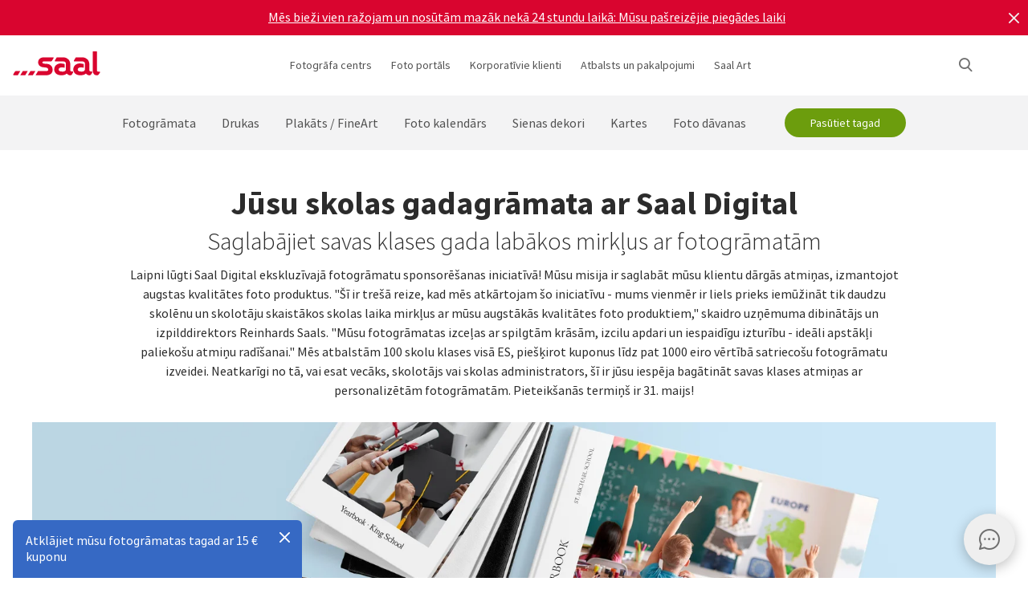

--- FILE ---
content_type: text/html
request_url: https://www.saal-digital.lv/support/school-yearbooks/
body_size: 24801
content:
<!DOCTYPE html>
<html lang="lv-LV" xmlns="http://www.w3.org/1999/xhtml"> 
<head><script type="text/javascript">var LANG_PAGE='lv_LV',LANG='lv_LV';var WebclientsConfig={serviceWebshopClientReseller:"056c64b4a8c9480e26a8b1943fb6cd59",serviceLanguage:"lv",resellerGuid:"769c9a33-ed5a-45b3-a1e0-c2e539274515",resellerIdentifier:"33bfb48ea22c200e4b6b59f73aabec4b",localserviceResellerIdentifier:"xxx"};var deprecatedBrowserMessage="Ihr Browser ist veraltet. Um den vollen Funktionsumfang dieser Webseite nutzen zu können, empfehlen wir Ihnen Ihren Browser zu aktualisieren.";</script>
<meta charset="utf-8">
<!-- 
	This website is powered by TYPO3 - inspiring people to share!
	TYPO3 is a free open source Content Management Framework initially created by Kasper Skaarhoj and licensed under GNU/GPL.
	TYPO3 is copyright of Kasper Skaarhoj. Extensions are copyright of their respective owners.
	Information and contribution at http://typo3.org/
-->
<base href="https://www.saal-digital.lv/">
<script type="text/javascript">
var hostName = location.hostname;
var ownOrigin = document.getElementsByTagName("base")[0].attributes.href.value;
var ownOriginHostname = ownOrigin.split("/")[2];
var protocol = location.toString().split("//").shift();
var ownProtocol = ownOrigin.split("//").shift();

if(navigator.userAgent.indexOf("AdobeAIR") == -1) {
    if(ownOriginHostname != hostName) {
        location.href = ownOrigin + location.href.split("/").splice(3).join("/");
    } else {
        if(protocol != ownProtocol) {
            location.href = ownOrigin + location.href.split("/").splice(3).join("/");
        }
    }
} else {
    if(protocol != ownProtocol && ownOriginHostname == hostName) {
        location.href = ownOrigin + location.href.split("/").splice(3).join("/");
    }
}
</script>
<link rel="shortcut icon" href="https://www.saal-digital.lv/fileadmin/sg-saal/favicon.ico" type="image/x-icon; charset=binary">
<link rel="icon" href="https://www.saal-digital.lv/fileadmin/sg-saal/favicon.ico" type="image/x-icon; charset=binary">

<meta name="google-site-verification" content="_6XvjYbP4YND2xmK5FyMMZOqsdC7W7Ch_aa8GdSls_4">
<meta name="author" content="Saal Digital Fotoservice GmbH">
<meta name="robots" content="index, follow">





<script>
function getConsentByServiceName(ServiceName) {
  const data = localStorage.getItem("ucData");
  if (!data) return false;
  const services = JSON.parse(data).consent?.services;
  const found = services && Object.values(services).find(v => v.name === ServiceName);
  return found ? found.consent : false;
}
</script><!-- Google Tag Manager -->
<script>
window.addEventListener("load", function() {
if(getConsentByServiceName("Google Tag Manager")==true){
(function(w,d,s,l,i){w[l]=w[l]||[];w[l].push({'gtm.start':
new Date().getTime(),event:'gtm.js'});var f=d.getElementsByTagName(s)[0],
j=d.createElement(s),dl=l!='dataLayer'?'&l='+l:'';j.defer=true;j.src=
'https://www.googletagmanager.com/gtm.js?id='+i+dl;f.parentNode.insertBefore(j,f);
})(window,document,'script','dataLayer','GTM-MPVQ7PH');
}
});
</script>
<!-- End Google Tag Manager --><script>
window.addEventListener("load", function() {
if(getConsentByServiceName("Facebook Pixel")==true){
!function(f,b,e,v,n,t,s){if(f.fbq)return;n=f.fbq=function(){n.callMethod?n.callMethod.apply(n,arguments):n.queue.push(arguments)};if(!f._fbq)f._fbq=n;n.push=n;n.loaded=!0;n.version='2.0';n.queue=[];t=b.createElement(e);t.async=!0;t.src=v;s=b.getElementsByTagName(e)[0];s.parentNode.insertBefore(t,s)}(window, document,'script','https://connect.facebook.net/en_US/fbevents.js');fbq('init', '730591072323797');fbq('track', 'PageView');
}
});</script>
<noscript><img height="1" width="1" style="display:none" src="https://www.facebook.com/tr?id=730591072323797&ev=PageView&noscript=1"/></noscript><script type="text/javascript">var TrackingConstants = { GA_DOWNLOAD_TRACK_CONTAINER_ID: "orderProduct",DOWNLOAD_PAGE_URL:"software-download/download/"}</script><meta name="viewport" content="width=device-width, initial-scale=1.0"><meta http-equiv="x-dns-prefetch-control" content="on">
<link rel="preconnect" href="https://photoservice.cloud/">
<link rel="preload" href="fileadmin/sg-saal/css/sourcesanspro-regular-webfont.woff2" as="font" type="font/woff2" crossorigin="anonymous">
<link rel="preload" href="fileadmin/sg-saal/css/sourcesanspro-light-webfont.woff2" as="font" type="font/woff2" crossorigin="anonymous">
<link rel="preload" href="fileadmin/sg-saal/css/sourcesanspro-bold-webfont.woff2" as="font" type="font/woff2" crossorigin="anonymous">
<link rel="preload" href="fileadmin/sg-saal/css/icomoon.woff2" as="font" type="font/woff2" crossorigin="anonymous">
<style type="text/css">@font-face{font-family:icomoon;src:url('fileadmin/sg-saal/css/icomoon.woff2?2') format('woff2'),url('fileadmin/sg-saal/css/icomoon.woff?2') format('woff');font-weight:400;font-style:normal;font-display:swap}.checkbox:before,.sgw-icon:before,.sgw-upload-stage:before{font-family:icomoon;speak:none;display:block;width:20px;height:20px;position:absolute;left:1px;top:1px;font-style:normal;font-weight:400;font-variant:normal;text-transform:none;line-height:20px;color:#6e6e6e;font-size:20px;-webkit-font-smoothing:antialiased;-moz-osx-font-smoothing:grayscale}</style>
<link rel="preload" type="text/css" href="https://photoservice.cloud/assets/SgwIcons/icons.css?tstamp=1231423124" as="style" onload="this.onload=null;this.rel='stylesheet'" media="screen">
<link rel="preload" type="text/css" href="https://shop.saal-digital.net/WebsitePackage/WebsitePackage.css?17" as="style" onload="this.onload=null;this.rel='stylesheet'" media="screen">
<link rel="preload" type="text/css" href="fileadmin/sg-saal/css/sg-main.min.css?67" as="style" onload="this.onload=null;this.rel='stylesheet'" media="screen">
<link rel="preload" type="text/css" href="fileadmin/sg-saal/css/content.min.css?47" as="style" onload="this.onload=null;this.rel='stylesheet'" media="screen">
<noscript>
<link rel="stylesheet" type="text/css" href="https://photoservice.cloud/assets/SgwIcons/icons.css?tstamp=123123124" media="screen">
<link rel="stylesheet" type="text/css" href="https://shop.saal-digital.net/WebsitePackage/WebsitePackage.css?17" media="screen">
<link rel="stylesheet" type="text/css" href="fileadmin/sg-saal/css/sg-main.min.css?29" as="style" media="screen">
<link rel="stylesheet" type="text/css" href="fileadmin/sg-saal/css/content.min.css?28" as="style" media="screen">
</noscript>
<link rel="canonical" href="https://www.saal-digital.lv/support/school-yearbooks/" />
<link rel="alternate" hreflang="de" href="https://www.saal-digital.de/support/school-yearbooks/" />
<link rel="alternate" hreflang="de-DE" href="https://www.saal-digital.de/support/school-yearbooks/" />
<link rel="alternate" hreflang="en-GB" href="https://www.saal-digital.co.uk/support/school-yearbooks/" />
<link rel="alternate" hreflang="de-CH" href="https://www.saal-digital.ch/support/school-yearbooks/" />
<link rel="alternate" hreflang="de-AT" href="https://www.saal-digital.at/support/school-yearbooks/" />
<link rel="alternate" hreflang="fr-FR" href="https://www.saal-digital.fr/support/school-yearbooks/" />
<link rel="alternate" hreflang="it-IT" href="https://www.saal-digital.it/support/school-yearbooks/" />
<link rel="alternate" hreflang="es-ES" href="https://www.saal-digital.es/support/school-yearbooks/" />
<link rel="alternate" hreflang="pl-PL" href="https://www.saal-digital.pl/support/school-yearbooks/" />
<link rel="alternate" hreflang="cs-CZ" href="https://www.saal-digital.cz/support/school-yearbooks/" />
<link rel="alternate" hreflang="nl-NL" href="https://www.saal-digital.nl/support/school-yearbooks/" />
<link rel="alternate" hreflang="en-US" href="https://www.saal-digital.com/support/school-yearbooks/" />
<link rel="alternate" hreflang="da-DK" href="https://www.saal-digital.dk/support/school-yearbooks/" />
<link rel="alternate" hreflang="pt-PT" href="https://www.saal-digital.pt/support/school-yearbooks/" />
<link rel="alternate" hreflang="en" href="https://www.saal-digital.eu/support/school-yearbooks/" />
<link rel="alternate" hreflang="sv-SE" href="https://www.saal-digital.se/support/school-yearbooks/" />
<link rel="alternate" hreflang="bg-BG" href="https://www.saal-digital.bg/support/school-yearbooks/" />
<link rel="alternate" hreflang="hu-HU" href="https://www.saal-digital.hu/support/school-yearbooks/" />
<link rel="alternate" hreflang="et-EE" href="https://www.saal-digital.ee/support/school-yearbooks/" />
<link rel="alternate" hreflang="fi-FI" href="https://www.saal-digital.fi/support/school-yearbooks/" />
<link rel="alternate" hreflang="el-GR" href="https://www.saal-digital.gr/support/school-yearbooks/" />
<link rel="alternate" hreflang="lv-LV" href="https://www.saal-digital.lv/support/school-yearbooks/" />
<link rel="alternate" hreflang="lt-LT" href="https://www.saal-digital.lt/support/school-yearbooks/" />
<link rel="alternate" hreflang="ro-RO" href="https://www.saal-digital.ro/support/school-yearbooks/" />
<link rel="alternate" hreflang="sk-SK" href="https://www.saal-digital.sk/support/school-yearbooks/" />
<link rel="alternate" hreflang="sl-SI" href="https://www.saal-digital.si/support/school-yearbooks/" />
<link rel="alternate" hreflang="fr-CH" href="https://fr.saal-digital.ch/support/school-yearbooks/" />
<link rel="alternate" hreflang="it-CH" href="https://it.saal-digital.ch/support/school-yearbooks/" />


<title>School Yearbooks</title><meta property="og:title" content="School Yearbooks" /><meta name="title" content="School Yearbooks" /><meta property="og:image" content="https://photoservice.cloud/languagesportal/images/95c1cb62-9f33-4076-94b3-f93b1be6e6b9_centered_reduced.jpg" /><meta property="og:url" content="https://www.saal-digital.lv/support/school-yearbooks/" />
<style type="text/css">@media only screen and (max-width:1200px) {#livechat-compact-container{display:none !important;}}</style>
</head>
<body>

<script type="text/javascript">var showBrowserAlert=function(){if(/Trident\/|MSIE/.test(window.navigator.userAgent)&&deprecatedBrowserMessage){var e=document.createElement("div");e.className="comp-notifier-bar browser-deprecated-message bg-red",e.style.cssText="z-index:900000;font-size:18px;";var t=document.createElement("div");t.className="notifier-elements";var r=document.createElement("div");r.className="notifier-element",r.textContent=deprecatedBrowserMessage,t.appendChild(r),e.appendChild(t),document.body.prepend(e)}};showBrowserAlert();</script><div class="comp-appdownload-notifier" role="alert" id="notifierAppDownload" style="display:none"><div><img src="fileadmin/sg-saal/images/app_icon.svg" width="30" height="30" alt="Saal Design App" loading="lazy" /><div class="label"><span class="main">Saal Design App</span><span class="sub">Veidojiet ātri un ērti.</span></div><div class="comp-cta outline ios"><a href="https://itunes.apple.com/gb/app/saal-design-app/id1481631197?mt=8">Atvērt</a></div><div class="comp-cta outline android"><a href="https://play.google.com/store/apps/details?id=com.saaldigital.designerapp.de&hl=lv">Atvērt</a></div><div class="icon-button close"></div></div><script type="text/javascript">window.addEventListener("load", function(){const notifierAppDownload = document.getElementById('notifierAppDownload');AppDownloadNotifier(notifierAppDownload);});</script></div><div class="comp-notifier-bar" role="alert" id="notifierBar" style="background-color:#D9052F;display:none;padding-right:36px;"><div class="notifier-elements"><div class="notifier-element ready" ><a href="fotogramata/" >Mēs to darījām vēlreiz. Mūsu eksponētās fotogrāmatas atkal ir CHIP 11/2025 testa uzvarētājs.</a></div><div class="notifier-element ready" ><a href="pakalpojums/piegades-izmaksas-piegades-laiks/" >Mēs bieži vien ražojam un nosūtām mazāk nekā 24 stundu laikā: Mūsu pašreizējie piegādes laiki</a></div><div class="notifier-element ready"><a href="fotogramata/professional-line/" >Īpašiem mirkļiem: Atklājiet mūsu profesionālās līnijas fotogrāmatas</a></div></div><div class="icon-button inverted close"></div></div><script type="text/javascript">
 class Notifier {
            constructor(container, interval = 5000) {
                this.container = container;
                this.elements = Array.from(this.container.querySelectorAll('.notifier-element'));
                this.currentIndex = 0;
                this.intervalDuration = interval;
                this.notifierStatus = window.sessionStorage.getItem('notifier-closed-chip');
                this.init();
            }

            init() {
                if (this.notifierStatus === '1') {
                    this.container.remove();
                } else {
                   this.container.style.removeProperty("display");
                    this.container.querySelector('.icon-button').onclick = () => this.close();
                    if (this.elements.length > 0) {
                        this.animateElements();
                    }
                }
            }

            animateElements() {
                const currentElement = this.elements[this.currentIndex];
                const nextIndex = (this.currentIndex + 1) % this.elements.length;
                const nextElement = this.elements[nextIndex];

             //# currentElement.removeAttribute('style');
                // Current element moves up and becomes invisble
              if(currentElement != null){
                currentElement.classList.remove('active');
                currentElement.classList.add('inactive');
                }

                // Prepare next element to move to center
                nextElement.classList.remove('ready');
                nextElement.classList.add('active');

                // Update index for next iteration
                this.currentIndex = nextIndex;

                // Reset the exiting element to be ready again
                setTimeout(() => {
              if(currentElement != null){
                    currentElement.classList.remove('inactive');
                    currentElement.classList.add('ready');
                 }
                },  500);

                // Schedule the next animation
                setTimeout(() => this.animateElements(), this.intervalDuration);
            }

            close() {
                this.container.remove();
                window.sessionStorage.setItem('notifier-closed-chip', '1');
            }
        }
window.addEventListener("load", function() {
        // Initialize the notifier
        const notifierBar = document.getElementById('notifierBar');
        new Notifier(notifierBar);
});
</script>
<div id="TopNav"><div class="comp-website-navigation" role="header"><div class="sticky"><div class="header-navigation"><div class="logo"><a href="/"><img src="fileadmin/sg-saal/css/logo_saal.svg" alt="Saal Digital" width="103" height="30" loading="lazy" /></a></div><div class="sub-navigation"><div class="group-label g3" data-smalldropdown="1"><div><a href="fotografa-centrs/" >Fotogrāfa centrs</a><div class="small-dropdown" data-smalldropdown="1"><div><div class="group-label g3"><a href="fotografa-centrs/" >Pārskats</a></div><div class="group-label g3"><a href="pakalpojums/profesionalais-konts/" >Profesionāla atlaide</a></div><div class="group-label g3"><a href="pakalpojums/produktu-paraugi/" >Produktu paraugi</a></div><div class="group-label g3"><a href="pakalpojums/paraugu-komplekts/" >Paraugu komplekts</a></div><div class="group-label g3"><a href="saal-photo-portal/" >Saal Photo Portal</a></div><div class="group-label g3"><a href="https://www.saal-wall.art/" target="_blank">Saal WallArt</a></div><div class="group-label g3"><a href="photo-awards/" >Photo Awards</a></div><div class="group-label g3"><a href="fotografa-centrs/sienas-makslas-materialu-celvedis/" >Sienas mākslas materiālu ceļvedis</a></div><div class="group-label g3"><a href="fotografa-centrs/sienas-makslas-izmera-konsultacijas/" >Sienas mākslas izmēra konsultācijas</a></div><div class="group-label g3"><a href="fotografa-centrs/sienas-makslas-redigesanas-padomi/" >Sienas mākslas rediģēšanas padomi</a></div></div></div></div></div><div class="group-label g3"><div><a href="saal-photo-portal/" >Foto portāls</a></div></div><div class="group-label g3"><a href="korporativie-klienti/" >Korporatīvie klienti</a></div><div class="group-label g3" data-smalldropdown="2"><div style="cursor:default"><a href="support/" >Atbalsts un pakalpojumi</a><div class="small-dropdown" data-smalldropdown="2"><div><div class="group-label g3"><a href="support/" >Pārskats</a></div><div class="group-label g3"><a href="ordercockpit/" >Pasūtījuma statuss</a></div><div class="group-label g3"><a href="pakalpojums/piegades-izmaksas-piegades-laiks/" >Piegādes laiki / Piegādes izmaksas</a></div><div class="group-label g3"><a href="palidzibas-centrs/" >Palīdzības centrs</a></div><div class="group-label g3"><a href="support/sazinieties-ar-klientu-apkalposanas-dienestu/" >Sazinieties ar klientu apkalpošanas dienestu</a></div><div class="group-label g3"><a href="sudziba/" >Sūdzība</a></div><div class="group-label g3"><a href="pakalpojums/cenas/" >Cenas</a></div><div class="group-label g3"><a href="support/lielgabarita-pasutijumi/" >Lielgabarīta pasūtījumi</a></div><div class="group-label g3"><a href="saal-prio/" >Saal Prio</a></div><div class="group-label g3"><a href="pakalpojums/paraugu-komplekts/" >Paraugu komplekts</a></div></div></div></div></div><div class="group-label g3" data-smalldropdown="5"><div><a href="saal-art/" >Saal Art</a><div class="small-dropdown" data-smalldropdown="5"><div><div class="group-label g3"><a href="saal-art/" >Pārskats</a></div><div class="group-label g3"><a href="saal-art/hans-silvester/" >Hans Silvester</a></div><div class="group-label g3"><a href="saal-art/martin-krolop/" >Martin Krolop</a></div><div class="group-label g3"><a href="saal-art/rene-staud/" >René Staud</a></div><div class="group-label g3"><a href="saal-art/florian-bachmeier/" >Florian Bachmeier</a></div><div class="group-label g3"><a href="saal-art/christian-ziegler/" >Christian Ziegler</a></div></div></div></div></div></div><div class="icon-sub-navigation"><div class="icon-button s36 sgw-icon wi_search" id="search" ><span class="search"></span></div><div class="searchmenu" id="searchboxTable"></div> 
<script type="text/javascript">
window.addEventListener("load", function() {
var searchBoxC = document.getElementById("searchboxTable");var searchBoxreseller = "769c9a33-ed5a-45b3-a1e0-c2e539274515";var searchBoxlanguage = "lv";var searchBoxPageUri = 'meklesana/';
var searchBoxbody = {"ResellerId": searchBoxreseller,"Language": searchBoxlanguage,"mode": 0,"searchPageUrl": searchBoxPageUri};
var searchButton = document.getElementById('search');
if (searchButton) {searchButton.addEventListener('click', function() {WebsitePackage.WebsiteSearch(searchBoxC, searchBoxbody); closeDialogs(); searchBoxC.classList.add('active'); bodyDisableScroll(); var searchOverlay = document.createElement('div'); searchOverlay.classList.add('comp-dialog-overlay'); searchOverlay.style.cssText = 'display:block;opacity:0.5;z-index:1'; searchOverlay.id = 'searchOverlay';searchBoxC.insertAdjacentElement('afterend', searchOverlay);
 searchOverlay.addEventListener('click', function() { closeDialogs();  bodyEnableScroll(); }); }); }});
</script><div id="LoginUseraccount"></div></div><div class="mobile-main-navigation"><div class="icon-button s44"></div><div class="floating-button-order-now"><a href="https://www.saal-digital.lv/WebshopConfigurator/#/056c64b4a8c9480e26a8b1943fb6cd59/lv/Categories/00000000-0000-0000-0000-000000000000/Configurator/2218b722-d1cd-4403-bf30-f94ec7effdb1/" target="_blank" class="open-downloadpopup-if-available">Pasūtiet tagad</a></div><div class="mobile-main-navigation-list"><div><div class="group-label g2 s44"><strong>Produkti</strong></div><div class="article-card small clickable"><div data-nav="672"><a href="fotogramata/"  ><div class="comp-image "><picture><source srcset="https://photoservice.cloud/languagesportal/images/97af4e0a-f785-4bc8-b0f7-157fb9c60ac4_centered_reduced_smallest.webp" type="image/webp"><img src="https://photoservice.cloud/languagesportal/images/97af4e0a-f785-4bc8-b0f7-157fb9c60ac4_centered_reduced_smallest.jpg" loading="lazy" alt="Fotogrāmata" width="168" height="118"></picture></div><div class="article-title">Fotogrāmata</div></a></div></div><div class="article-card small clickable"><div data-nav="671"><a href="drukas/"  ><div class="comp-image "><picture><source srcset="https://photoservice.cloud/languagesportal/images/459f6c34-d0db-4ea9-b65a-d7c06e8852b8_centered_reduced_smallest.webp" type="image/webp"><img src="https://photoservice.cloud/languagesportal/images/459f6c34-d0db-4ea9-b65a-d7c06e8852b8_centered_reduced_smallest.jpg" loading="lazy" alt="Drukas" width="168" height="118"></picture></div><div class="article-title">Drukas</div></a></div></div><div class="article-card small clickable"><div data-nav="670"><a href="plakats-fineart/"  ><div class="comp-image "><picture><source srcset="https://photoservice.cloud/languagesportal/images/314a08bb-85e7-460e-8029-afbb98fd2291_centered_reduced_smallest.webp" type="image/webp"><img src="https://photoservice.cloud/languagesportal/images/314a08bb-85e7-460e-8029-afbb98fd2291_centered_reduced_smallest.jpg" loading="lazy" alt="Plakāts / FineArt" width="168" height="118"></picture></div><div class="article-title">Plakāts / FineArt</div></a></div></div><div class="article-card small clickable"><div data-nav="669"><a href="foto-kalendars/"  ><div class="comp-image "><picture><source srcset="https://photoservice.cloud/languagesportal/images/f75bb97e-add4-4662-b1ad-b03d7708deef_centered_reduced_smallest.webp" type="image/webp"><img src="https://photoservice.cloud/languagesportal/images/f75bb97e-add4-4662-b1ad-b03d7708deef_centered_reduced_smallest.jpg" loading="lazy" alt="Foto kalendārs" width="168" height="118"></picture></div><div class="article-title">Foto kalendārs</div></a></div></div><div class="article-card small clickable"><div data-nav="668"><a href="sienas-dekori/"  ><div class="comp-image "><picture><source srcset="https://photoservice.cloud/languagesportal/images/a8403411-121f-4bef-9313-c611d796b30e_centered_reduced_smallest.webp" type="image/webp"><img src="https://photoservice.cloud/languagesportal/images/a8403411-121f-4bef-9313-c611d796b30e_centered_reduced_smallest.jpg" loading="lazy" alt="Sienas dekori" width="168" height="118"></picture></div><div class="article-title">Sienas dekori</div></a></div></div><div class="article-card small clickable"><div data-nav="1629"><a href="kartes/"  ><div class="comp-image "><picture><source srcset="https://photoservice.cloud/languagesportal/images/674d2b8d-0fd7-4184-9c9b-c9daa53fd09f_centered_reduced_smallest.webp" type="image/webp"><img src="https://photoservice.cloud/languagesportal/images/674d2b8d-0fd7-4184-9c9b-c9daa53fd09f_centered_reduced_smallest.jpg" loading="lazy" alt="Kartes" width="168" height="118"></picture></div><div class="article-title">Kartes</div></a></div></div><div class="article-card small clickable"><div data-nav="667"><a href="foto-davanas/"  ><div class="comp-image "><picture><source srcset="https://photoservice.cloud/languagesportal/images/29428150-ea05-435e-8556-e32576fc9665_centered_reduced_smallest.webp" type="image/webp"><img src="https://photoservice.cloud/languagesportal/images/29428150-ea05-435e-8556-e32576fc9665_centered_reduced_smallest.png" loading="lazy" alt="Foto dāvanas" width="168" height="118"></picture></div><div class="article-title">Foto dāvanas</div></a></div></div><div class="article-card small"><div data-nav="715"><a href="pakalpojums/kuponi/"  ><div class="comp-image "><picture><source srcset="https://photoservice.cloud/languagesportal/images/461720ab-62fa-47e1-9106-15af9772baca_centered_reduced_smallest.webp" type="image/webp"><img src="https://photoservice.cloud/languagesportal/images/461720ab-62fa-47e1-9106-15af9772baca_centered_reduced_smallest.jpg" loading="lazy" alt="Dāvanu kuponi" width="168" height="118"></picture></div><div class="article-title">Dāvanu kuponi</div></a></div></div></div><div><div class="group-label g2 s44"><strong>Fotogrāfa centrs</strong></div><div class="list-element"><div><a href="fotografa-centrs/" >Pārskats</a></div></div><div class="divider"></div><div class="list-element"><div><a href="pakalpojums/profesionalais-konts/" >Profesionāla atlaide</a></div></div><div class="divider"></div><div class="list-element"><div><a href="pakalpojums/produktu-paraugi/" >Produktu paraugi</a></div></div><div class="divider"></div><div class="list-element"><div><a href="pakalpojums/paraugu-komplekts/" >Paraugu komplekts</a></div></div><div class="divider"></div><div class="list-element"><div><a href="saal-photo-portal/" >Saal Photo Portal</a></div></div><div class="divider"></div><div class="list-element"><div><a href="https://www.saal-wall.art/" target="_blank">Saal WallArt</a></div></div><div class="divider"></div><div class="list-element"><div><a href="photo-awards/" >Photo Awards</a></div></div><div class="divider"></div><div class="list-element"><div><a href="fotografa-centrs/sienas-makslas-materialu-celvedis/" >Sienas mākslas materiālu ceļvedis</a></div></div><div class="divider"></div><div class="list-element"><div><a href="fotografa-centrs/sienas-makslas-izmera-konsultacijas/" >Sienas mākslas izmēra konsultācijas</a></div></div><div class="divider"></div><div class="list-element"><div><a href="fotografa-centrs/sienas-makslas-redigesanas-padomi/" >Sienas mākslas rediģēšanas padomi</a></div></div><div class="divider"></div></div><div><div class="group-label g2 s44"><strong>Korporatīvie klienti</strong></div><div class="list-element"><div><a href="korporativie-klienti/" >Pārskats</a></div></div><div class="divider"></div></div><div><div class="group-label g2 s44"><strong>Saal Art</strong></div><div class="list-element"><div><a href="saal-art/" >Pārskats</a></div></div><div class="divider"></div><div class="list-element"><div><a href="saal-art/hans-silvester/" >Hans Silvester</a></div></div><div class="divider"></div><div class="list-element"><div><a href="saal-art/martin-krolop/" >Martin Krolop</a></div></div><div class="divider"></div><div class="list-element"><div><a href="saal-art/rene-staud/" >René Staud</a></div></div><div class="divider"></div><div class="list-element"><div><a href="saal-art/florian-bachmeier/" >Florian Bachmeier</a></div></div><div class="divider"></div><div class="list-element"><div><a href="saal-art/christian-ziegler/" >Christian Ziegler</a></div></div><div class="divider"></div></div><div><div class="group-label g2 s44"><strong>Atbalsts un pakalpojumi</strong></div><div class="list-element"><div><a href="support/" >Pārskats</a></div></div><div class="divider"></div><div class="list-element"><div><a href="ordercockpit/" >Pasūtījuma statuss</a></div></div><div class="divider"></div><div class="list-element"><div><a href="pakalpojums/piegades-izmaksas-piegades-laiks/" >Piegādes laiki / Piegādes izmaksas</a></div></div><div class="divider"></div><div class="list-element"><div><a href="palidzibas-centrs/" >Palīdzības centrs</a></div></div><div class="divider"></div><div class="list-element"><div><a href="support/sazinieties-ar-klientu-apkalposanas-dienestu/" >Sazinieties ar klientu apkalpošanas dienestu</a></div></div><div class="divider"></div><div class="list-element"><div><a href="sudziba/" >Sūdzība</a></div></div><div class="divider"></div><div class="list-element"><div><a href="pakalpojums/cenas/" >Cenas</a></div></div><div class="divider"></div><div class="list-element"><div><a href="support/lielgabarita-pasutijumi/" >Lielgabarīta pasūtījumi</a></div></div><div class="divider"></div><div class="list-element"><div><a href="saal-prio/" >Saal Prio</a></div></div><div class="divider"></div><div class="list-element"><div><a href="pakalpojums/paraugu-komplekts/" >Paraugu komplekts</a></div></div><div class="divider"></div></div><div><div class="group-label g2 s44"><strong>Par Saal Digital</strong></div><div class="list-element"><div><a href="par-saal-digital/juridisks-pazinojums/" onfocus="blurLink(this);"  >Juridisks paziņojums</a></div></div><div class="divider"></div><div class="list-element"><div><a href="par-saal-digital/noteikumi-un-nosacijumi/" onfocus="blurLink(this);"  >Noteikumi un nosacījumi</a></div></div><div class="divider"></div><div class="list-element"><div><a href="par-saal-digital/konfidencialitates-politika/" onfocus="blurLink(this);"  >Konfidencialitātes politika</a></div></div><div class="divider"></div><div class="list-element"><div><a href="par-saal-digital/ilgtspeja/" onfocus="blurLink(this);"  >Ilgtspēja</a></div></div><div class="divider"></div><div class="list-element"><div><a href="presei/" onfocus="blurLink(this);"  >Presei</a></div></div><div class="divider"></div></div></div></div></div><script>window.compNavigation={};</script><div class="main-navigation" role="navigation" aria-label="Main Navigation"><div class="nav-buttons"><script>window.backButton="Atpakaļ";</script><div class="group-label g2" data-nav="672"><a href="fotogramata/" title="Fotogrāmata"  data-pid="672">Fotogrāmata</a></div><script>window.compNavigation["672"]='{"highlight":{"uri":"fotogramata/","image":"https://photoservice.cloud/languagesportal/images/c202745f-1abf-4398-a5a4-898dc6c5aef2_centered_reduced_small.jpg","bg":"darkblue","imageWebP2x":"https://photoservice.cloud/languagesportal/images/c202745f-1abf-4398-a5a4-898dc6c5aef2_centered_reduced.webp","imageWebP":"https://photoservice.cloud/languagesportal/images/c202745f-1abf-4398-a5a4-898dc6c5aef2_centered_mobile_full.webp","alt":"","label":"Visas fotogrāmatas un akcijas"},"articles":[{"image":"https://photoservice.cloud/languagesportal/images/81d02980-871d-420d-97a1-5cb78fc7f39d_centered_reduced_smallest.png","bg":"","imageWebPNr":"https://photoservice.cloud/languagesportal/images/81d02980-871d-420d-97a1-5cb78fc7f39d_centered_reduced_smallest.webp","imageWebP":"https://photoservice.cloud/languagesportal/images/81d02980-871d-420d-97a1-5cb78fc7f39d_centered_reduced_small.webp","alt":"Fotogrāmata","label":"Fotogrāmata","uri":"fotogramata/"},{"image":"https://photoservice.cloud/languagesportal/images/15753a2a-483b-4c75-a2da-6fb3a0be46c5_centered_reduced_smallest.png","bg":"","imageWebPNr":"https://photoservice.cloud/languagesportal/images/15753a2a-483b-4c75-a2da-6fb3a0be46c5_centered_reduced_smallest.webp","imageWebP":"https://photoservice.cloud/languagesportal/images/15753a2a-483b-4c75-a2da-6fb3a0be46c5_centered_reduced_small.webp","alt":"Professional Line","label":"Professional Line","uri":"fotogramata/professional-line/"},{"image":"https://photoservice.cloud/languagesportal/images/a4646927-fe40-4f26-aff8-b70fa4092869_centered_reduced_smallest.jpg","bg":"","imageWebPNr":"https://photoservice.cloud/languagesportal/images/a4646927-fe40-4f26-aff8-b70fa4092869_centered_reduced_smallest.webp","imageWebP":"https://photoservice.cloud/languagesportal/images/a4646927-fe40-4f26-aff8-b70fa4092869_centered_reduced_small.webp","alt":"Portfolio albums","label":"Portfolio albums","uri":"fotogramata/portfolio-albums/"},{"image":"https://photoservice.cloud/languagesportal/images/bfb88307-b9a4-4ed5-a682-c6a55c0320d2_centered_reduced_smallest.jpg","bg":"","imageWebPNr":"https://photoservice.cloud/languagesportal/images/bfb88307-b9a4-4ed5-a682-c6a55c0320d2_centered_reduced_smallest.webp","imageWebP":"https://photoservice.cloud/languagesportal/images/bfb88307-b9a4-4ed5-a682-c6a55c0320d2_centered_reduced_small.webp","alt":"Foto grāmata mīkstajos vākos","label":"Foto grāmata mīkstajos vākos","uri":"fotogramata/foto-gramata-mikstajos-vakos/"},{"image":"https://photoservice.cloud/languagesportal/images/092f9122-3c2b-4d2b-beb1-ca9d704996d1_centered_reduced_smallest.jpg","bg":"","imageWebPNr":"https://photoservice.cloud/languagesportal/images/092f9122-3c2b-4d2b-beb1-ca9d704996d1_centered_reduced_smallest.webp","imageWebP":"https://photoservice.cloud/languagesportal/images/092f9122-3c2b-4d2b-beb1-ca9d704996d1_centered_reduced_small.webp","alt":"Bērnu un mazuļu foto grāmata","label":"Bērnu un mazuļu foto grāmata","uri":"fotogramata/bernu-un-mazulu-foto-gramata/"},{"image":"https://photoservice.cloud/languagesportal/images/ce102013-8734-476d-96c4-3977cfc75648_centered_reduced_smallest.png","bg":"","imageWebPNr":"https://photoservice.cloud/languagesportal/images/ce102013-8734-476d-96c4-3977cfc75648_centered_reduced_smallest.webp","imageWebP":"https://photoservice.cloud/languagesportal/images/ce102013-8734-476d-96c4-3977cfc75648_centered_reduced_small.webp","alt":"Saal Box","label":"Saal Box","uri":"fotogramata/saal-box/"},{"image":"https://photoservice.cloud/languagesportal/images/aecf8ab0-abb9-4bf1-a425-0e5208abbf70_centered_reduced_smallest.png","bg":"","imageWebPNr":"https://photoservice.cloud/languagesportal/images/aecf8ab0-abb9-4bf1-a425-0e5208abbf70_centered_reduced_smallest.webp","imageWebP":"https://photoservice.cloud/languagesportal/images/aecf8ab0-abb9-4bf1-a425-0e5208abbf70_centered_reduced_small.webp","alt":"Foto buklets","label":"Foto buklets","uri":"fotogramata/foto-buklets/"},{"image":"https://photoservice.cloud/languagesportal/images/c96a882b-c990-46c2-8634-0d1e05c7e3a0_centered_reduced_smallest.png","bg":"","imageWebPNr":"https://photoservice.cloud/languagesportal/images/c96a882b-c990-46c2-8634-0d1e05c7e3a0_centered_reduced_smallest.webp","imageWebP":"https://photoservice.cloud/languagesportal/images/c96a882b-c990-46c2-8634-0d1e05c7e3a0_centered_reduced_small.webp","alt":"Premium dāvanu kaste","label":"Premium dāvanu kaste","uri":"fotogramata/premium-davanu-kaste/"},{"image":"https://photoservice.cloud/languagesportal/images/804d8007-d7d5-4958-af4e-cb05aa583f25_centered_reduced_smallest.jpg","bg":"","imageWebPNr":"https://photoservice.cloud/languagesportal/images/804d8007-d7d5-4958-af4e-cb05aa583f25_centered_reduced_smallest.webp","imageWebP":"https://photoservice.cloud/languagesportal/images/804d8007-d7d5-4958-af4e-cb05aa583f25_centered_reduced_small.webp","alt":"Mini Leporello ar cietajiem vākiem","label":"Mini Leporello ar cietajiem vākiem","uri":"kartes/mini-leporello-ar-cietajiem-vakiem/"}],"more":[{"label":"Fotogrāmatas kupons","uri":"fotogramata/fotogramatas-kupons/"},{"label":"Layflat fotogrāmatas","uri":"fotogramata/layflat-fotogramatas/"},{"label":"Cenas","uri":"fotogramata/cenas/"},{"label":"Cenas tālākpārdevējiem","uri":"pakalpojums/profesionalais-konts/"},{"label":"Produktu paraugi","uri":"pakalpojums/produktu-paraugi/"},{"label":"Profesionālā zona","uri":"fotogramata/profesionala-zona/"},{"image":"https://photoservice.cloud/languagesportal/images/931d87b6-3cc6-4a76-9910-cadb4ae03bcb_centered_reduced_smallest.jpg","bg":"","imageWebPNr":"https://photoservice.cloud/languagesportal/images/931d87b6-3cc6-4a76-9910-cadb4ae03bcb_centered_reduced_smallest.webp","imageWebP":"https://photoservice.cloud/languagesportal/images/931d87b6-3cc6-4a76-9910-cadb4ae03bcb_centered_reduced_small.webp","alt":"Kāzu foto grāmata","label":"Kāzu foto grāmata","uri":"fotogramata/kazu-foto-gramata/"},{"image":"https://photoservice.cloud/languagesportal/images/8e197332-43c1-4bb8-bf2e-1b89a0dd4a36_centered_reduced_smallest.png","bg":"pink","imageWebPNr":"https://photoservice.cloud/languagesportal/images/8e197332-43c1-4bb8-bf2e-1b89a0dd4a36_centered_reduced_smallest.webp","imageWebP":"https://photoservice.cloud/languagesportal/images/8e197332-43c1-4bb8-bf2e-1b89a0dd4a36_centered_reduced_small.webp","alt":"Bērnu foto grāmata","label":"Bērnu foto grāmata","uri":"fotogramata/bernu-foto-gramata/"},{"image":"https://photoservice.cloud/languagesportal/images/2335ae5b-fcaf-461d-856b-63f391efed3c_centered_reduced_smallest.jpg","bg":"","imageWebPNr":"https://photoservice.cloud/languagesportal/images/2335ae5b-fcaf-461d-856b-63f391efed3c_centered_reduced_smallest.webp","imageWebP":"https://photoservice.cloud/languagesportal/images/2335ae5b-fcaf-461d-856b-63f391efed3c_centered_reduced_small.webp","alt":"Izveidojiet fotogrāmatu","label":"Izveidojiet fotogrāmatu","uri":"fotogramata/izveidojiet-fotogramatu/"}]}';</script><div class="group-label g2" data-nav="671"><a href="drukas/" title="Drukas"  data-pid="671">Drukas</a></div><script>window.compNavigation["671"]='{"highlight":{"uri":"drukas/","image":"https://photoservice.cloud/languagesportal/images/94134ab1-a765-4c3a-996f-4a7308609397_centered_reduced_small.jpg","bg":"","imageWebP2x":"https://photoservice.cloud/languagesportal/images/94134ab1-a765-4c3a-996f-4a7308609397_centered_reduced.webp","imageWebP":"https://photoservice.cloud/languagesportal/images/94134ab1-a765-4c3a-996f-4a7308609397_centered_mobile_full.webp","alt":"","label":"Visas fotogrāfijas un akcijas"},"articles":[{"image":"https://photoservice.cloud/languagesportal/images/7c593fbf-bc6e-47a1-b6ef-0719aba0058b_centered_reduced_smallest.png","bg":"","imageWebPNr":"https://photoservice.cloud/languagesportal/images/7c593fbf-bc6e-47a1-b6ef-0719aba0058b_centered_reduced_smallest.webp","imageWebP":"https://photoservice.cloud/languagesportal/images/7c593fbf-bc6e-47a1-b6ef-0719aba0058b_centered_reduced_small.webp","alt":"Foto izdrukas","label":"Foto izdrukas","uri":"drukas/foto-izdrukas/"},{"image":"https://photoservice.cloud/languagesportal/images/1d1003fc-bebb-4b38-8de3-96c95837f97d_centered_reduced_smallest.png","bg":"","imageWebPNr":"https://photoservice.cloud/languagesportal/images/1d1003fc-bebb-4b38-8de3-96c95837f97d_centered_reduced_smallest.webp","imageWebP":"https://photoservice.cloud/languagesportal/images/1d1003fc-bebb-4b38-8de3-96c95837f97d_centered_reduced_small.webp","alt":"Foto izdrukas XT","label":"Foto izdrukas XT","uri":"drukas/foto-izdrukas-xt/"},{"image":"https://photoservice.cloud/languagesportal/images/13bcc15e-3af2-48c2-b5d7-40d07040920f_centered_reduced_smallest.png","bg":"","imageWebPNr":"https://photoservice.cloud/languagesportal/images/13bcc15e-3af2-48c2-b5d7-40d07040920f_centered_reduced_smallest.webp","imageWebP":"https://photoservice.cloud/languagesportal/images/13bcc15e-3af2-48c2-b5d7-40d07040920f_centered_reduced_small.webp","alt":"Foto uzlīmes","label":"Foto uzlīmes","uri":"drukas/foto-uzlimes/"},{"image":"https://photoservice.cloud/languagesportal/images/a07c8306-403c-4ccc-a7e7-fb22e3ae9e08_centered_reduced_smallest.png","bg":"","imageWebPNr":"https://photoservice.cloud/languagesportal/images/a07c8306-403c-4ccc-a7e7-fb22e3ae9e08_centered_reduced_smallest.webp","imageWebP":"https://photoservice.cloud/languagesportal/images/a07c8306-403c-4ccc-a7e7-fb22e3ae9e08_centered_reduced_small.webp","alt":"Akrila displejs","label":"Akrila displejs","uri":"drukas/akrila-displejs/"},{"image":"https://photoservice.cloud/languagesportal/images/0e3c8342-a0d1-495f-97c5-571846529c12_centered_reduced_smallest.png","bg":"","imageWebPNr":"https://photoservice.cloud/languagesportal/images/0e3c8342-a0d1-495f-97c5-571846529c12_centered_reduced_smallest.webp","imageWebP":"https://photoservice.cloud/languagesportal/images/0e3c8342-a0d1-495f-97c5-571846529c12_centered_reduced_small.webp","alt":"Foto plāksne","label":"Foto plāksne","uri":"drukas/foto-plaksne/"},{"image":"https://photoservice.cloud/languagesportal/images/ec51c432-c228-4cd9-b1c0-890b6eeadaa2_centered_reduced_smallest.png","bg":"","imageWebPNr":"https://photoservice.cloud/languagesportal/images/ec51c432-c228-4cd9-b1c0-890b6eeadaa2_centered_reduced_smallest.webp","imageWebP":"https://photoservice.cloud/languagesportal/images/ec51c432-c228-4cd9-b1c0-890b6eeadaa2_centered_reduced_small.webp","alt":"Foto bloks","label":"Foto bloks","uri":"foto-davanas/foto-bloks/"},{"image":"https://photoservice.cloud/languagesportal/images/d6e4c94f-8934-499a-bff7-f5cba8969064_centered_reduced_smallest.png","bg":"","imageWebPNr":"https://photoservice.cloud/languagesportal/images/d6e4c94f-8934-499a-bff7-f5cba8969064_centered_reduced_smallest.webp","imageWebP":"https://photoservice.cloud/languagesportal/images/d6e4c94f-8934-499a-bff7-f5cba8969064_centered_reduced_small.webp","alt":"Šeikera rāmis","label":"Šeikera rāmis","uri":"foto-davanas/seikera-ramis/"},{"image":"https://photoservice.cloud/languagesportal/images/0dfc88a8-81b7-46b1-9f84-a0a9aff721ab_centered_reduced_smallest.jpg","bg":"","imageWebPNr":"https://photoservice.cloud/languagesportal/images/0dfc88a8-81b7-46b1-9f84-a0a9aff721ab_centered_reduced_smallest.webp","imageWebP":"https://photoservice.cloud/languagesportal/images/0dfc88a8-81b7-46b1-9f84-a0a9aff721ab_centered_reduced_small.webp","alt":"Dāvanu stends","label":"Dāvanu stends","uri":"foto-davanas/davanu-stends/"},{"image":"https://photoservice.cloud/languagesportal/images/d348466a-d609-414f-bf9d-9e49048f337d_centered_reduced_smallest.jpg","bg":"yellow","imageWebPNr":"https://photoservice.cloud/languagesportal/images/d348466a-d609-414f-bf9d-9e49048f337d_centered_reduced_smallest.webp","imageWebP":"https://photoservice.cloud/languagesportal/images/d348466a-d609-414f-bf9d-9e49048f337d_centered_reduced_small.webp","alt":"Mini leporello","label":"Mini leporello","uri":"drukas/mini-leporello/"},{"image":"https://photoservice.cloud/languagesportal/images/2533d853-6fc2-43e3-ab60-6ef3fdbcc809_centered_reduced_smallest.png","bg":"","imageWebPNr":"https://photoservice.cloud/languagesportal/images/2533d853-6fc2-43e3-ab60-6ef3fdbcc809_centered_reduced_smallest.webp","imageWebP":"https://photoservice.cloud/languagesportal/images/2533d853-6fc2-43e3-ab60-6ef3fdbcc809_centered_reduced_small.webp","alt":"Drukas komplekts","label":"Drukas komplekts","uri":"drukas/drukas-komplekts/"},{"image":"https://photoservice.cloud/languagesportal/images/79eb6cdf-04b9-48e5-9154-f988b1b8c48b_centered_reduced_smallest.png","bg":"","imageWebPNr":"https://photoservice.cloud/languagesportal/images/79eb6cdf-04b9-48e5-9154-f988b1b8c48b_centered_reduced_smallest.webp","imageWebP":"https://photoservice.cloud/languagesportal/images/79eb6cdf-04b9-48e5-9154-f988b1b8c48b_centered_reduced_small.webp","alt":"RetroPrint","label":"RetroPrint","uri":"drukas/retroprint/"},{"image":"https://photoservice.cloud/languagesportal/images/50133db3-a164-4480-b6a6-7ae6ba1c6a47_centered_reduced_smallest.png","bg":"","imageWebPNr":"https://photoservice.cloud/languagesportal/images/50133db3-a164-4480-b6a6-7ae6ba1c6a47_centered_reduced_smallest.webp","imageWebP":"https://photoservice.cloud/languagesportal/images/50133db3-a164-4480-b6a6-7ae6ba1c6a47_centered_reduced_small.webp","alt":"Pastkarte","label":"Pastkarte","uri":"drukas/pastkarte/"},{"image":"https://photoservice.cloud/languagesportal/images/b046a0a6-9b34-49e9-b0f9-1b0e3878a9f1_centered_reduced_smallest.png","bg":"","imageWebPNr":"https://photoservice.cloud/languagesportal/images/b046a0a6-9b34-49e9-b0f9-1b0e3878a9f1_centered_reduced_smallest.webp","imageWebP":"https://photoservice.cloud/languagesportal/images/b046a0a6-9b34-49e9-b0f9-1b0e3878a9f1_centered_reduced_small.webp","alt":"Foto mape","label":"Foto mape","uri":"drukas/foto-mape/"},{"image":"https://photoservice.cloud/languagesportal/images/e5c4a353-becc-403b-9ffb-d1575022d750_centered_reduced_smallest.jpg","bg":"","imageWebPNr":"https://photoservice.cloud/languagesportal/images/e5c4a353-becc-403b-9ffb-d1575022d750_centered_reduced_smallest.webp","imageWebP":"https://photoservice.cloud/languagesportal/images/e5c4a353-becc-403b-9ffb-d1575022d750_centered_reduced_small.webp","alt":"Foto komplekts","label":"Foto komplekts","uri":"drukas/foto-komplekts/"},{"image":"https://photoservice.cloud/languagesportal/images/86ea4f4f-bc0a-432a-8b4f-ddca6cd56e6e_centered_reduced_smallest.png","bg":"","imageWebPNr":"https://photoservice.cloud/languagesportal/images/86ea4f4f-bc0a-432a-8b4f-ddca6cd56e6e_centered_reduced_smallest.webp","imageWebP":"https://photoservice.cloud/languagesportal/images/86ea4f4f-bc0a-432a-8b4f-ddca6cd56e6e_centered_reduced_small.webp","alt":"Foto duets","label":"Foto duets","uri":"drukas/foto-duets/"}],"more":[{"label":"Cenas","uri":"drukas/cenas/"},{"label":"Cenas tālākpārdevējiem","uri":"pakalpojums/profesionalais-konts/"},{"label":"Produktu paraugi","uri":"pakalpojums/produktu-paraugi/"},{"label":"Profesionālā zona","uri":"drukas/profesionala-zona/"},{"label":"Skolu un bērnudārzu fotografēšana","uri":"drukas/skolu-un-bernudarzu-fotografesana/"}]}';</script><div class="group-label g2" data-nav="670"><a href="plakats-fineart/" title="Plakāts / FineArt"  data-pid="670">Plakāts / FineArt</a></div><script>window.compNavigation["670"]='{"highlight":{"uri":"plakats-fineart/","image":"https://photoservice.cloud/languagesportal/images/314a08bb-85e7-460e-8029-afbb98fd2291_centered_reduced_small.jpg","bg":"","imageWebP2x":"https://photoservice.cloud/languagesportal/images/314a08bb-85e7-460e-8029-afbb98fd2291_centered_reduced.webp","imageWebP":"https://photoservice.cloud/languagesportal/images/314a08bb-85e7-460e-8029-afbb98fd2291_centered_mobile_full.webp","alt":"","label":"Visi plakāti un akcijas"},"articles":[{"image":"https://photoservice.cloud/languagesportal/images/016d9361-b338-4f3e-aaba-56480cd09e46_centered_reduced_smallest.jpg","bg":"","imageWebPNr":"https://photoservice.cloud/languagesportal/images/016d9361-b338-4f3e-aaba-56480cd09e46_centered_reduced_smallest.webp","imageWebP":"https://photoservice.cloud/languagesportal/images/016d9361-b338-4f3e-aaba-56480cd09e46_centered_reduced_small.webp","alt":"FUJIFILM spīdums","label":"FUJIFILM spīdums","uri":"plakats-fineart/fujifilm-spidums/"},{"image":"https://photoservice.cloud/languagesportal/images/087c5d2b-d702-4937-93cb-2fe7f3fdee68_centered_reduced_smallest.jpg","bg":"","imageWebPNr":"https://photoservice.cloud/languagesportal/images/087c5d2b-d702-4937-93cb-2fe7f3fdee68_centered_reduced_smallest.webp","imageWebP":"https://photoservice.cloud/languagesportal/images/087c5d2b-d702-4937-93cb-2fe7f3fdee68_centered_reduced_small.webp","alt":"FUJIFILM matēts","label":"FUJIFILM matēts","uri":"plakats-fineart/fujifilm-matets/"},{"image":"https://photoservice.cloud/languagesportal/images/08f9a8ca-2c61-4cc2-adee-4686443b7fa6_centered_reduced_smallest.jpg","bg":"","imageWebPNr":"https://photoservice.cloud/languagesportal/images/08f9a8ca-2c61-4cc2-adee-4686443b7fa6_centered_reduced_smallest.webp","imageWebP":"https://photoservice.cloud/languagesportal/images/08f9a8ca-2c61-4cc2-adee-4686443b7fa6_centered_reduced_small.webp","alt":"FUJIFILM Silk | Portrets","label":"FUJIFILM Silk | Portrets","uri":"plakats-fineart/fujifilm-silk-portrets/"},{"image":"https://photoservice.cloud/languagesportal/images/022f6452-3630-43b6-a7cd-b8ab7d2de847_centered_reduced_smallest.jpg","bg":"","imageWebPNr":"https://photoservice.cloud/languagesportal/images/022f6452-3630-43b6-a7cd-b8ab7d2de847_centered_reduced_smallest.webp","imageWebP":"https://photoservice.cloud/languagesportal/images/022f6452-3630-43b6-a7cd-b8ab7d2de847_centered_reduced_small.webp","alt":"Hahnemühle FineArt Baryta","label":"Hahnemühle FineArt Baryta","uri":"plakats-fineart/hahnemuehle-fineart-baryta/"},{"image":"https://photoservice.cloud/languagesportal/images/f97c6c29-45ee-4a69-9b9e-934fc0eca3e5_centered_reduced_smallest.jpg","bg":"","imageWebPNr":"https://photoservice.cloud/languagesportal/images/f97c6c29-45ee-4a69-9b9e-934fc0eca3e5_centered_reduced_smallest.webp","imageWebP":"https://photoservice.cloud/languagesportal/images/f97c6c29-45ee-4a69-9b9e-934fc0eca3e5_centered_reduced_small.webp","alt":"Hahnemühle Photo Rag®","label":"Hahnemühle Photo Rag®","uri":"plakats-fineart/hahnemuehle-photo-ragr/"},{"image":"https://photoservice.cloud/languagesportal/images/c2dd342e-ef2a-49fa-9d9b-36dff9d09133_centered_reduced_smallest.jpg","bg":"","imageWebPNr":"https://photoservice.cloud/languagesportal/images/c2dd342e-ef2a-49fa-9d9b-36dff9d09133_centered_reduced_smallest.webp","imageWebP":"https://photoservice.cloud/languagesportal/images/c2dd342e-ef2a-49fa-9d9b-36dff9d09133_centered_reduced_small.webp","alt":"Hahnemühle Bamboo Natural Line","label":"Hahnemühle Bamboo Natural Line","uri":"plakats-fineart/hahnemuehle-bamboo-natural-line/"},{"image":"https://photoservice.cloud/languagesportal/images/f134fe3a-709c-4bab-a142-e535c6936b4a_centered_reduced_smallest.jpg","bg":"","imageWebPNr":"https://photoservice.cloud/languagesportal/images/f134fe3a-709c-4bab-a142-e535c6936b4a_centered_reduced_smallest.webp","imageWebP":"https://photoservice.cloud/languagesportal/images/f134fe3a-709c-4bab-a142-e535c6936b4a_centered_reduced_small.webp","alt":"Hahnemühle Hemp Natural Line","label":"Hahnemühle Hemp Natural Line","uri":"plakats-fineart/hahnemuehle-hemp-natural-line/"},{"image":"https://photoservice.cloud/languagesportal/images/2809cd9b-4f43-4ea6-b434-a46d08d79d78_centered_reduced_smallest.jpg","bg":"","imageWebPNr":"https://photoservice.cloud/languagesportal/images/2809cd9b-4f43-4ea6-b434-a46d08d79d78_centered_reduced_smallest.webp","imageWebP":"https://photoservice.cloud/languagesportal/images/2809cd9b-4f43-4ea6-b434-a46d08d79d78_centered_reduced_small.webp","alt":"Hahnemühle Museum Etching","label":"Hahnemühle Museum Etching","uri":"plakats-fineart/hahnemuehle-museum-etching/"},{"image":"https://photoservice.cloud/languagesportal/images/1aebf29a-dee7-41a7-9486-188dbd11eecf_centered_reduced_smallest.jpg","bg":"","imageWebPNr":"https://photoservice.cloud/languagesportal/images/1aebf29a-dee7-41a7-9486-188dbd11eecf_centered_reduced_smallest.webp","imageWebP":"https://photoservice.cloud/languagesportal/images/1aebf29a-dee7-41a7-9486-188dbd11eecf_centered_reduced_small.webp","alt":"Plakāts/FineArt ar koka pakaramo","label":"Plakāts/FineArt ar koka pakaramo","uri":"sienas-dekori/plakatsfineart-ar-koka-pakaramo/"},{"image":"https://photoservice.cloud/languagesportal/images/df252be1-3640-43c1-a4c2-1956d5333c35_centered_reduced_smallest.jpg","bg":"","imageWebPNr":"https://photoservice.cloud/languagesportal/images/df252be1-3640-43c1-a4c2-1956d5333c35_centered_reduced_smallest.webp","imageWebP":"https://photoservice.cloud/languagesportal/images/df252be1-3640-43c1-a4c2-1956d5333c35_centered_reduced_small.webp","alt":"Plakātu / FineArt rāmis","label":"Plakātu / FineArt rāmis","uri":"sienas-dekori/plakatu-fineart-ramis/"}],"more":[{"label":"Cenas","uri":"plakats-fineart/cenas/"},{"label":"Cenas tālākpārdevējiem","uri":"pakalpojums/profesionalais-konts/"},{"label":"Produktu paraugi","uri":"pakalpojums/produktu-paraugi/"},{"label":"Profesionālā zona","uri":"plakats-fineart/profesionala-zona/"}]}';</script><div class="group-label g2" data-nav="669"><a href="foto-kalendars/" title="Foto kalendārs"  data-pid="669">Foto kalendārs</a></div><script>window.compNavigation["669"]='{"highlight":{"uri":"foto-kalendars/","image":"https://photoservice.cloud/languagesportal/images/f75bb97e-add4-4662-b1ad-b03d7708deef_centered_reduced_small.jpg","bg":"","imageWebP2x":"https://photoservice.cloud/languagesportal/images/f75bb97e-add4-4662-b1ad-b03d7708deef_centered_reduced.webp","imageWebP":"https://photoservice.cloud/languagesportal/images/f75bb97e-add4-4662-b1ad-b03d7708deef_centered_mobile_full.webp","alt":"","label":"Visi kalendāri un akcijas"},"articles":[{"image":"https://photoservice.cloud/languagesportal/images/c595705b-5554-4990-a8e1-8c2c228db573_centered_reduced_smallest.jpg","bg":"","imageWebPNr":"https://photoservice.cloud/languagesportal/images/c595705b-5554-4990-a8e1-8c2c228db573_centered_reduced_smallest.webp","imageWebP":"https://photoservice.cloud/languagesportal/images/c595705b-5554-4990-a8e1-8c2c228db573_centered_reduced_small.webp","alt":"Sienas kalendārs","label":"Sienas kalendārs","uri":"foto-kalendars/sienas-kalendars/"},{"image":"https://photoservice.cloud/languagesportal/images/68392e0f-118e-4667-bea3-75153e52c2cb_centered_reduced_smallest.jpg","bg":"","imageWebPNr":"https://photoservice.cloud/languagesportal/images/68392e0f-118e-4667-bea3-75153e52c2cb_centered_reduced_smallest.webp","imageWebP":"https://photoservice.cloud/languagesportal/images/68392e0f-118e-4667-bea3-75153e52c2cb_centered_reduced_small.webp","alt":"Galda kalendārs","label":"Galda kalendārs","uri":"foto-kalendars/galda-kalendars/"},{"image":"https://photoservice.cloud/languagesportal/images/d092c231-34bc-415b-ba3a-238b4b42ba89_centered_reduced_smallest.jpg","bg":"yellow","imageWebPNr":"https://photoservice.cloud/languagesportal/images/d092c231-34bc-415b-ba3a-238b4b42ba89_centered_reduced_smallest.webp","imageWebP":"https://photoservice.cloud/languagesportal/images/d092c231-34bc-415b-ba3a-238b4b42ba89_centered_reduced_small.webp","alt":"Ģimenes kalendārs","label":"Ģimenes kalendārs","uri":"foto-kalendars/gimenes-kalendars/"},{"image":"https://photoservice.cloud/languagesportal/images/d6aba9a8-1598-439b-aa29-d90a7cfb881c_centered_reduced_smallest.jpg","bg":"","imageWebPNr":"https://photoservice.cloud/languagesportal/images/d6aba9a8-1598-439b-aa29-d90a7cfb881c_centered_reduced_smallest.webp","imageWebP":"https://photoservice.cloud/languagesportal/images/d6aba9a8-1598-439b-aa29-d90a7cfb881c_centered_reduced_small.webp","alt":"Adventes kalendārs","label":"Adventes kalendārs","uri":"foto-kalendars/adventes-kalendars/"},{"image":"https://photoservice.cloud/languagesportal/images/5697ba62-2252-4d03-943b-a93a28546af5_centered_reduced_smallest.png","bg":"","imageWebPNr":"https://photoservice.cloud/languagesportal/images/5697ba62-2252-4d03-943b-a93a28546af5_centered_reduced_smallest.webp","imageWebP":"https://photoservice.cloud/languagesportal/images/5697ba62-2252-4d03-943b-a93a28546af5_centered_reduced_small.webp","alt":"Galda kalendārs ar koka statīvu","label":"Galda kalendārs ar koka statīvu","uri":"foto-kalendars/galda-kalendars-ar-koka-stativu/"},{"image":"https://photoservice.cloud/languagesportal/images/f6e69985-1a51-46d5-aa34-756ba773af2f_centered_reduced_smallest.jpg","bg":"","imageWebPNr":"https://photoservice.cloud/languagesportal/images/f6e69985-1a51-46d5-aa34-756ba773af2f_centered_reduced_smallest.webp","imageWebP":"https://photoservice.cloud/languagesportal/images/f6e69985-1a51-46d5-aa34-756ba773af2f_centered_reduced_small.webp","alt":"Gada kalendārs","label":"Gada kalendārs","uri":"foto-kalendars/gada-kalendars/"}],"more":[{"label":"Cenas","uri":"foto-kalendars/cenas/"},{"label":"Cenas tālākpārdevējiem","uri":"pakalpojums/profesionalais-konts/"},{"label":"Produktu paraugi","uri":"pakalpojums/produktu-paraugi/"},{"label":"Profesionālā zona","uri":"foto-kalendars/profesionala-zona/"}]}';</script><div class="group-label g2" data-nav="668"><a href="sienas-dekori/" title="Sienas dekori"  data-pid="668">Sienas dekori</a></div><script>window.compNavigation["668"]='{"highlight":{"uri":"sienas-dekori/","image":"https://photoservice.cloud/languagesportal/images/a8403411-121f-4bef-9313-c611d796b30e_centered_reduced_small.jpg","bg":"","imageWebP2x":"https://photoservice.cloud/languagesportal/images/a8403411-121f-4bef-9313-c611d796b30e_centered_reduced.webp","imageWebP":"https://photoservice.cloud/languagesportal/images/a8403411-121f-4bef-9313-c611d796b30e_centered_mobile_full.webp","alt":"","label":"Visi Sienas māksla un akcijas"},"articles":[{"image":"https://photoservice.cloud/languagesportal/images/43a28a98-5cfa-41ef-9f8f-1791a2e1e072_centered_reduced_smallest.png","bg":"","imageWebPNr":"https://photoservice.cloud/languagesportal/images/43a28a98-5cfa-41ef-9f8f-1791a2e1e072_centered_reduced_smallest.webp","imageWebP":"https://photoservice.cloud/languagesportal/images/43a28a98-5cfa-41ef-9f8f-1791a2e1e072_centered_reduced_small.webp","alt":"Metāla apdruka","label":"Metāla apdruka","uri":"sienas-dekori/metala-apdruka/"},{"image":"https://photoservice.cloud/languagesportal/images/cadad59d-578d-401b-a9ea-aba351ce309e_centered_reduced_smallest.png","bg":"","imageWebPNr":"https://photoservice.cloud/languagesportal/images/cadad59d-578d-401b-a9ea-aba351ce309e_centered_reduced_smallest.webp","imageWebP":"https://photoservice.cloud/languagesportal/images/cadad59d-578d-401b-a9ea-aba351ce309e_centered_reduced_small.webp","alt":"Akrila","label":"Akrila","uri":"sienas-dekori/akrila/"},{"image":"https://photoservice.cloud/languagesportal/images/1b7c5229-409b-4c21-9f32-c70e51784b5c_centered_reduced_smallest.jpg","bg":"","imageWebPNr":"https://photoservice.cloud/languagesportal/images/1b7c5229-409b-4c21-9f32-c70e51784b5c_centered_reduced_smallest.webp","imageWebP":"https://photoservice.cloud/languagesportal/images/1b7c5229-409b-4c21-9f32-c70e51784b5c_centered_reduced_small.webp","alt":"Slīpēta metāla apdruka","label":"Slīpēta metāla apdruka","uri":"sienas-dekori/slipeta-metala-apdruka/"},{"image":"https://photoservice.cloud/languagesportal/images/93329a07-d768-418c-b486-dbf656654033_centered_reduced_smallest.png","bg":"","imageWebPNr":"https://photoservice.cloud/languagesportal/images/93329a07-d768-418c-b486-dbf656654033_centered_reduced_smallest.webp","imageWebP":"https://photoservice.cloud/languagesportal/images/93329a07-d768-418c-b486-dbf656654033_centered_reduced_small.webp","alt":"PVC putuplasta plātne","label":"PVC putuplasta plātne","uri":"sienas-dekori/pvc-putuplasta-platne/"},{"image":"https://photoservice.cloud/languagesportal/images/7e258750-4e0f-4e23-9b42-c30104aac829_centered_reduced_smallest.jpg","bg":"","imageWebPNr":"https://photoservice.cloud/languagesportal/images/7e258750-4e0f-4e23-9b42-c30104aac829_centered_reduced_smallest.webp","imageWebP":"https://photoservice.cloud/languagesportal/images/7e258750-4e0f-4e23-9b42-c30104aac829_centered_reduced_small.webp","alt":"GalerijaRprint","label":"GalerijaRprint","uri":"sienas-dekori/galerijarprint/"},{"image":"https://photoservice.cloud/languagesportal/images/33e1df4a-ce1e-4f9e-a9a2-680460dad0d5_centered_reduced_smallest.jpg","bg":"","imageWebPNr":"https://photoservice.cloud/languagesportal/images/33e1df4a-ce1e-4f9e-a9a2-680460dad0d5_centered_reduced_smallest.webp","imageWebP":"https://photoservice.cloud/languagesportal/images/33e1df4a-ce1e-4f9e-a9a2-680460dad0d5_centered_reduced_small.webp","alt":"Peldošais rāmis","label":"Peldošais rāmis","uri":"sienas-dekori/peldosais-ramis/"},{"image":"https://photoservice.cloud/languagesportal/images/38d1a54b-28b7-40ca-b259-b0c91353736e_centered_reduced_smallest.jpg","bg":"","imageWebPNr":"https://photoservice.cloud/languagesportal/images/38d1a54b-28b7-40ca-b259-b0c91353736e_centered_reduced_smallest.webp","imageWebP":"https://photoservice.cloud/languagesportal/images/38d1a54b-28b7-40ca-b259-b0c91353736e_centered_reduced_small.webp","alt":"Foto audekls","label":"Foto audekls","uri":"sienas-dekori/foto-audekls/"},{"image":"https://photoservice.cloud/languagesportal/images/447e9cd5-581e-426c-8b42-e4939cad098b_centered_reduced_smallest.png","bg":"","imageWebPNr":"https://photoservice.cloud/languagesportal/images/447e9cd5-581e-426c-8b42-e4939cad098b_centered_reduced_smallest.webp","imageWebP":"https://photoservice.cloud/languagesportal/images/447e9cd5-581e-426c-8b42-e4939cad098b_centered_reduced_small.webp","alt":"Fotoattēls maināmā rāmī","label":"Fotoattēls maināmā rāmī","uri":"sienas-dekori/fotoattels-mainama-rami/"},{"image":"https://photoservice.cloud/languagesportal/images/ca379794-9449-4f08-81c4-61fc57b8fb6a_centered_reduced_smallest.png","bg":"","imageWebPNr":"https://photoservice.cloud/languagesportal/images/ca379794-9449-4f08-81c4-61fc57b8fb6a_centered_reduced_smallest.webp","imageWebP":"https://photoservice.cloud/languagesportal/images/ca379794-9449-4f08-81c4-61fc57b8fb6a_centered_reduced_small.webp","alt":"Skaņu izolējošs audekls","label":"Skaņu izolējošs audekls","uri":"sienas-dekori/skanu-izolejoss-audekls/"},{"image":"https://photoservice.cloud/languagesportal/images/d93e3a91-04d1-4086-b0c0-7b996f0f942b_centered_reduced_smallest.jpg","bg":"","imageWebPNr":"https://photoservice.cloud/languagesportal/images/d93e3a91-04d1-4086-b0c0-7b996f0f942b_centered_reduced_smallest.webp","imageWebP":"https://photoservice.cloud/languagesportal/images/d93e3a91-04d1-4086-b0c0-7b996f0f942b_centered_reduced_small.webp","alt":"Kvadrāti","label":"Kvadrāti","uri":"sienas-dekori/kvadrati/"},{"image":"https://photoservice.cloud/languagesportal/images/1aebf29a-dee7-41a7-9486-188dbd11eecf_centered_reduced_smallest.jpg","bg":"","imageWebPNr":"https://photoservice.cloud/languagesportal/images/1aebf29a-dee7-41a7-9486-188dbd11eecf_centered_reduced_smallest.webp","imageWebP":"https://photoservice.cloud/languagesportal/images/1aebf29a-dee7-41a7-9486-188dbd11eecf_centered_reduced_small.webp","alt":"Plakāts/FineArt ar koka pakaramo","label":"Plakāts/FineArt ar koka pakaramo","uri":"sienas-dekori/plakatsfineart-ar-koka-pakaramo/"},{"image":"https://photoservice.cloud/languagesportal/images/e68c3f1c-9c4c-4fcf-89f6-a4774817b545_centered_reduced_smallest.png","bg":"","imageWebPNr":"https://photoservice.cloud/languagesportal/images/e68c3f1c-9c4c-4fcf-89f6-a4774817b545_centered_reduced_smallest.webp","imageWebP":"https://photoservice.cloud/languagesportal/images/e68c3f1c-9c4c-4fcf-89f6-a4774817b545_centered_reduced_small.webp","alt":"Vairāku daļu sienas dekori","label":"Vairāku daļu sienas dekori","uri":"sienas-dekori/vairaku-dalu-sienas-dekori/"},{"image":"https://photoservice.cloud/languagesportal/images/df252be1-3640-43c1-a4c2-1956d5333c35_centered_reduced_smallest.jpg","bg":"","imageWebPNr":"https://photoservice.cloud/languagesportal/images/df252be1-3640-43c1-a4c2-1956d5333c35_centered_reduced_smallest.webp","imageWebP":"https://photoservice.cloud/languagesportal/images/df252be1-3640-43c1-a4c2-1956d5333c35_centered_reduced_small.webp","alt":"Plakātu / FineArt rāmis","label":"Plakātu / FineArt rāmis","uri":"sienas-dekori/plakatu-fineart-ramis/"}],"more":[{"label":"Sienas dekors atklāšanas kupons","uri":"sienas-dekori/sienas-dekors-atklasanas-kupons/"},{"label":"Cenas","uri":"sienas-dekori/cenas/"},{"label":"Cenas tālākpārdevējiem","uri":"pakalpojums/profesionalais-konts/"},{"label":"Produktu paraugi","uri":"pakalpojums/produktu-paraugi/"},{"label":"Profesionālā zona","uri":"sienas-dekori/profesionala-zona/"}]}';</script><div class="group-label g2" data-nav="1629"><a href="kartes/" title="Kartes"  data-pid="1629">Kartes</a></div><script>window.compNavigation["1629"]='{"highlight":{"uri":"kartes/","image":"https://photoservice.cloud/languagesportal/images/674d2b8d-0fd7-4184-9c9b-c9daa53fd09f_centered_reduced_small.jpg","bg":"purple","imageWebP2x":"https://photoservice.cloud/languagesportal/images/674d2b8d-0fd7-4184-9c9b-c9daa53fd09f_centered_reduced.webp","imageWebP":"https://photoservice.cloud/languagesportal/images/674d2b8d-0fd7-4184-9c9b-c9daa53fd09f_centered_mobile_full.webp","alt":"","label":"Visas kartes un akcijas"},"articles":[{"image":"https://photoservice.cloud/languagesportal/images/0cad71de-5cf1-41b7-8dc7-22608b9454c9_centered_reduced_smallest.jpg","bg":"","imageWebPNr":"https://photoservice.cloud/languagesportal/images/0cad71de-5cf1-41b7-8dc7-22608b9454c9_centered_reduced_smallest.webp","imageWebP":"https://photoservice.cloud/languagesportal/images/0cad71de-5cf1-41b7-8dc7-22608b9454c9_centered_reduced_small.webp","alt":"Bērnu kartes","label":"Bērnu kartes","uri":"kartes/bernu-kartes/"},{"image":"https://photoservice.cloud/languagesportal/images/929e04cd-5cce-47ab-bb67-f8d2516c01ac_centered_reduced_smallest.jpg","bg":"","imageWebPNr":"https://photoservice.cloud/languagesportal/images/929e04cd-5cce-47ab-bb67-f8d2516c01ac_centered_reduced_smallest.webp","imageWebP":"https://photoservice.cloud/languagesportal/images/929e04cd-5cce-47ab-bb67-f8d2516c01ac_centered_reduced_small.webp","alt":"Kristības kartes","label":"Kristības kartes","uri":"kartes/kristibas-kartes/"},{"image":"https://photoservice.cloud/languagesportal/images/31c8c820-2bce-4c13-9430-d09d14b81081_centered_reduced_smallest.jpg","bg":"","imageWebPNr":"https://photoservice.cloud/languagesportal/images/31c8c820-2bce-4c13-9430-d09d14b81081_centered_reduced_smallest.webp","imageWebP":"https://photoservice.cloud/languagesportal/images/31c8c820-2bce-4c13-9430-d09d14b81081_centered_reduced_small.webp","alt":"Kāzu kartes","label":"Kāzu kartes","uri":"kartes/kazu-kartes/"},{"image":"https://photoservice.cloud/languagesportal/images/9f6d5266-ed78-4c2f-856f-14e3d52b5882_centered_reduced_smallest.jpg","bg":"","imageWebPNr":"https://photoservice.cloud/languagesportal/images/9f6d5266-ed78-4c2f-856f-14e3d52b5882_centered_reduced_smallest.webp","imageWebP":"https://photoservice.cloud/languagesportal/images/9f6d5266-ed78-4c2f-856f-14e3d52b5882_centered_reduced_small.webp","alt":"Dzimšanas dienas kartes","label":"Dzimšanas dienas kartes","uri":"kartes/dzimsanas-dienas-kartes/"},{"image":"https://photoservice.cloud/languagesportal/images/497cad84-8fd0-4379-bcc9-c1e90dbf0dd1_centered_reduced_smallest.jpg","bg":"","imageWebPNr":"https://photoservice.cloud/languagesportal/images/497cad84-8fd0-4379-bcc9-c1e90dbf0dd1_centered_reduced_smallest.webp","imageWebP":"https://photoservice.cloud/languagesportal/images/497cad84-8fd0-4379-bcc9-c1e90dbf0dd1_centered_reduced_small.webp","alt":"Komūnijas kartes","label":"Komūnijas kartes","uri":"kartes/komunijas-kartes/"},{"image":"https://photoservice.cloud/languagesportal/images/911b82dc-2845-4306-9cdd-f1328cedd3b2_centered_reduced_smallest.jpg","bg":"","imageWebPNr":"https://photoservice.cloud/languagesportal/images/911b82dc-2845-4306-9cdd-f1328cedd3b2_centered_reduced_smallest.webp","imageWebP":"https://photoservice.cloud/languagesportal/images/911b82dc-2845-4306-9cdd-f1328cedd3b2_centered_reduced_small.webp","alt":"Ziemassvētku kartes","label":"Ziemassvētku kartes","uri":"kartes/ziemassvetku-kartes/"},{"image":"https://photoservice.cloud/languagesportal/images/d348466a-d609-414f-bf9d-9e49048f337d_centered_reduced_smallest.jpg","bg":"yellow","imageWebPNr":"https://photoservice.cloud/languagesportal/images/d348466a-d609-414f-bf9d-9e49048f337d_centered_reduced_smallest.webp","imageWebP":"https://photoservice.cloud/languagesportal/images/d348466a-d609-414f-bf9d-9e49048f337d_centered_reduced_small.webp","alt":"Minileporello","label":"Minileporello","uri":"drukas/mini-leporello/"},{"image":"https://photoservice.cloud/languagesportal/images/804d8007-d7d5-4958-af4e-cb05aa583f25_centered_reduced_smallest.jpg","bg":"","imageWebPNr":"https://photoservice.cloud/languagesportal/images/804d8007-d7d5-4958-af4e-cb05aa583f25_centered_reduced_smallest.webp","imageWebP":"https://photoservice.cloud/languagesportal/images/804d8007-d7d5-4958-af4e-cb05aa583f25_centered_reduced_small.webp","alt":"Mini Leporello ar cietajiem vākiem","label":"Mini Leporello ar cietajiem vākiem","uri":"kartes/mini-leporello-ar-cietajiem-vakiem/"},{"image":"https://photoservice.cloud/languagesportal/images/286b7c02-85f9-4011-abc5-7ec5b08251fa_centered_reduced_smallest.jpg","bg":"","imageWebPNr":"https://photoservice.cloud/languagesportal/images/286b7c02-85f9-4011-abc5-7ec5b08251fa_centered_reduced_smallest.webp","imageWebP":"https://photoservice.cloud/languagesportal/images/286b7c02-85f9-4011-abc5-7ec5b08251fa_centered_reduced_small.webp","alt":"Kartiņa ar savu dizainu","label":"Kartiņa ar savu dizainu","uri":"kartes/kartina-ar-savu-dizainu/"},{"image":"https://photoservice.cloud/languagesportal/images/3d861c86-c04e-4b69-b205-a63a89fe9737_centered_reduced_smallest.jpg","bg":"","imageWebPNr":"https://photoservice.cloud/languagesportal/images/3d861c86-c04e-4b69-b205-a63a89fe9737_centered_reduced_smallest.webp","imageWebP":"https://photoservice.cloud/languagesportal/images/3d861c86-c04e-4b69-b205-a63a89fe9737_centered_reduced_small.webp","alt":"Pastkarte","label":"Pastkarte","uri":"drukas/pastkarte/"}],"more":[{"label":"Cenas","uri":"kartes/cenas/"},{"label":"Cenas tālākpārdevējiem","uri":"pakalpojums/profesionalais-konts/"},{"label":"Produktu paraugi","uri":"pakalpojums/produktu-paraugi/"},{"label":"Profesionālā zona","uri":"kartes/profesionala-zona/"}]}';</script><div class="group-label g2" data-nav="667"><a href="foto-davanas/" title="Foto dāvanas"  data-pid="667">Foto dāvanas</a></div><script>window.compNavigation["667"]='{"highlight":{"uri":"foto-davanas/","image":"https://photoservice.cloud/languagesportal/images/15c3ed7e-ca3d-49ea-90d8-dc16ad5ddb2f_centered_reduced_small.jpg","bg":"","imageWebP2x":"https://photoservice.cloud/languagesportal/images/15c3ed7e-ca3d-49ea-90d8-dc16ad5ddb2f_centered_reduced.webp","imageWebP":"https://photoservice.cloud/languagesportal/images/15c3ed7e-ca3d-49ea-90d8-dc16ad5ddb2f_centered_mobile_full.webp","alt":"","label":"Visas foto dāvanas un akcijas"},"articles":[{"image":"https://photoservice.cloud/languagesportal/images/39eb1d98-f2ab-47f6-af01-6cb6645487b6_centered_reduced_smallest.png","bg":"","imageWebPNr":"https://photoservice.cloud/languagesportal/images/39eb1d98-f2ab-47f6-af01-6cb6645487b6_centered_reduced_smallest.webp","imageWebP":"https://photoservice.cloud/languagesportal/images/39eb1d98-f2ab-47f6-af01-6cb6645487b6_centered_reduced_small.webp","alt":"Foto krūze","label":"Foto krūze","uri":"foto-davanas/foto-kruze/"},{"image":"https://photoservice.cloud/languagesportal/images/4e77d593-89e5-448a-a09f-d85dea0a037c_centered_reduced_smallest.png","bg":"","imageWebPNr":"https://photoservice.cloud/languagesportal/images/4e77d593-89e5-448a-a09f-d85dea0a037c_centered_reduced_smallest.webp","imageWebP":"https://photoservice.cloud/languagesportal/images/4e77d593-89e5-448a-a09f-d85dea0a037c_centered_reduced_small.webp","alt":"Atslēgu piekariņš","label":"Atslēgu piekariņš","uri":"foto-davanas/atslegu-piekarins/"},{"image":"https://photoservice.cloud/languagesportal/images/add71126-4590-4102-9ae3-9a2b50bc75fe_centered_reduced_smallest.png","bg":"","imageWebPNr":"https://photoservice.cloud/languagesportal/images/add71126-4590-4102-9ae3-9a2b50bc75fe_centered_reduced_smallest.webp","imageWebP":"https://photoservice.cloud/languagesportal/images/add71126-4590-4102-9ae3-9a2b50bc75fe_centered_reduced_small.webp","alt":"Stikla griešanas dēlis","label":"Stikla griešanas dēlis","uri":"foto-davanas/stikla-griesanas-delis/"},{"image":"https://photoservice.cloud/languagesportal/images/482d9621-65a4-4a1e-bdb6-085feed8eb50_centered_reduced_smallest.png","bg":"","imageWebPNr":"https://photoservice.cloud/languagesportal/images/482d9621-65a4-4a1e-bdb6-085feed8eb50_centered_reduced_smallest.webp","imageWebP":"https://photoservice.cloud/languagesportal/images/482d9621-65a4-4a1e-bdb6-085feed8eb50_centered_reduced_small.webp","alt":"Foto ķieģeļi","label":"Foto ķieģeļi","uri":"foto-davanas/foto-kiegeli/"},{"image":"https://photoservice.cloud/languagesportal/images/1ea4be35-bf89-437c-909e-e98b4c8dfbc5_centered_reduced_smallest.png","bg":"","imageWebPNr":"https://photoservice.cloud/languagesportal/images/1ea4be35-bf89-437c-909e-e98b4c8dfbc5_centered_reduced_smallest.webp","imageWebP":"https://photoservice.cloud/languagesportal/images/1ea4be35-bf89-437c-909e-e98b4c8dfbc5_centered_reduced_small.webp","alt":"Mīklas","label":"Mīklas","uri":"foto-davanas/miklas/"},{"image":"https://photoservice.cloud/languagesportal/images/3709ae28-1285-482d-aa9e-d44eac1f5479_centered_reduced_smallest.png","bg":"","imageWebPNr":"https://photoservice.cloud/languagesportal/images/3709ae28-1285-482d-aa9e-d44eac1f5479_centered_reduced_smallest.webp","imageWebP":"https://photoservice.cloud/languagesportal/images/3709ae28-1285-482d-aa9e-d44eac1f5479_centered_reduced_small.webp","alt":"Pircēja soma","label":"Pircēja soma","uri":"foto-davanas/pirceja-soma/"},{"image":"https://photoservice.cloud/languagesportal/images/daeb0216-f133-4aa1-bd03-16d95fbe33c8_centered_reduced_smallest.png","bg":"","imageWebPNr":"https://photoservice.cloud/languagesportal/images/daeb0216-f133-4aa1-bd03-16d95fbe33c8_centered_reduced_smallest.webp","imageWebP":"https://photoservice.cloud/languagesportal/images/daeb0216-f133-4aa1-bd03-16d95fbe33c8_centered_reduced_small.webp","alt":"Metāla kaste","label":"Metāla kaste","uri":"foto-davanas/metala-kaste/"},{"image":"https://photoservice.cloud/languagesportal/images/57fa2145-5e15-49fc-afd4-5a72ef12b871_centered_reduced_smallest.png","bg":"","imageWebPNr":"https://photoservice.cloud/languagesportal/images/57fa2145-5e15-49fc-afd4-5a72ef12b871_centered_reduced_smallest.webp","imageWebP":"https://photoservice.cloud/languagesportal/images/57fa2145-5e15-49fc-afd4-5a72ef12b871_centered_reduced_small.webp","alt":"Mousepad","label":"Mousepad","uri":"foto-davanas/mousepad/"},{"image":"https://photoservice.cloud/languagesportal/images/fb4484bf-6eb0-4187-93aa-5985100bc04b_centered_reduced_smallest.png","bg":"","imageWebPNr":"https://photoservice.cloud/languagesportal/images/fb4484bf-6eb0-4187-93aa-5985100bc04b_centered_reduced_smallest.webp","imageWebP":"https://photoservice.cloud/languagesportal/images/fb4484bf-6eb0-4187-93aa-5985100bc04b_centered_reduced_small.webp","alt":"Paplāte","label":"Paplāte","uri":"foto-davanas/paplate/"},{"image":"https://photoservice.cloud/languagesportal/images/a07c8306-403c-4ccc-a7e7-fb22e3ae9e08_centered_reduced_smallest.png","bg":"","imageWebPNr":"https://photoservice.cloud/languagesportal/images/a07c8306-403c-4ccc-a7e7-fb22e3ae9e08_centered_reduced_smallest.webp","imageWebP":"https://photoservice.cloud/languagesportal/images/a07c8306-403c-4ccc-a7e7-fb22e3ae9e08_centered_reduced_small.webp","alt":"Akrila displejs","label":"Akrila displejs","uri":"drukas/akrila-displejs/"},{"image":"https://photoservice.cloud/languagesportal/images/0e3c8342-a0d1-495f-97c5-571846529c12_centered_reduced_smallest.png","bg":"","imageWebPNr":"https://photoservice.cloud/languagesportal/images/0e3c8342-a0d1-495f-97c5-571846529c12_centered_reduced_smallest.webp","imageWebP":"https://photoservice.cloud/languagesportal/images/0e3c8342-a0d1-495f-97c5-571846529c12_centered_reduced_small.webp","alt":"Foto plāksne","label":"Foto plāksne","uri":"drukas/foto-plaksne/"},{"image":"https://photoservice.cloud/languagesportal/images/ec51c432-c228-4cd9-b1c0-890b6eeadaa2_centered_reduced_smallest.png","bg":"","imageWebPNr":"https://photoservice.cloud/languagesportal/images/ec51c432-c228-4cd9-b1c0-890b6eeadaa2_centered_reduced_smallest.webp","imageWebP":"https://photoservice.cloud/languagesportal/images/ec51c432-c228-4cd9-b1c0-890b6eeadaa2_centered_reduced_small.webp","alt":"Foto bloks","label":"Foto bloks","uri":"foto-davanas/foto-bloks/"},{"image":"https://photoservice.cloud/languagesportal/images/d6e4c94f-8934-499a-bff7-f5cba8969064_centered_reduced_smallest.png","bg":"","imageWebPNr":"https://photoservice.cloud/languagesportal/images/d6e4c94f-8934-499a-bff7-f5cba8969064_centered_reduced_smallest.webp","imageWebP":"https://photoservice.cloud/languagesportal/images/d6e4c94f-8934-499a-bff7-f5cba8969064_centered_reduced_small.webp","alt":"Šeikera rāmis","label":"Šeikera rāmis","uri":"foto-davanas/seikera-ramis/"},{"image":"https://photoservice.cloud/languagesportal/images/0dfc88a8-81b7-46b1-9f84-a0a9aff721ab_centered_reduced_smallest.jpg","bg":"","imageWebPNr":"https://photoservice.cloud/languagesportal/images/0dfc88a8-81b7-46b1-9f84-a0a9aff721ab_centered_reduced_smallest.webp","imageWebP":"https://photoservice.cloud/languagesportal/images/0dfc88a8-81b7-46b1-9f84-a0a9aff721ab_centered_reduced_small.webp","alt":"Dāvanu stends","label":"Dāvanu stends","uri":"foto-davanas/davanu-stends/"},{"image":"https://photoservice.cloud/languagesportal/images/feb46b54-ef21-4846-a715-e470424446fb_centered_reduced_smallest.png","bg":"","imageWebPNr":"https://photoservice.cloud/languagesportal/images/feb46b54-ef21-4846-a715-e470424446fb_centered_reduced_smallest.webp","imageWebP":"https://photoservice.cloud/languagesportal/images/feb46b54-ef21-4846-a715-e470424446fb_centered_reduced_small.webp","alt":"Foto paklājs","label":"Foto paklājs","uri":"foto-davanas/foto-paklajs/"},{"image":"https://photoservice.cloud/languagesportal/images/7daeee30-cb6b-4dd2-97c4-497f83198ba7_centered_reduced_smallest.png","bg":"","imageWebPNr":"https://photoservice.cloud/languagesportal/images/7daeee30-cb6b-4dd2-97c4-497f83198ba7_centered_reduced_smallest.webp","imageWebP":"https://photoservice.cloud/languagesportal/images/7daeee30-cb6b-4dd2-97c4-497f83198ba7_centered_reduced_small.webp","alt":"Foto spilvens","label":"Foto spilvens","uri":"foto-davanas/foto-spilvens/"},{"image":"https://photoservice.cloud/languagesportal/images/1600a607-7c25-4786-859b-d96155873a91_centered_reduced_smallest.png","bg":"","imageWebPNr":"https://photoservice.cloud/languagesportal/images/1600a607-7c25-4786-859b-d96155873a91_centered_reduced_smallest.webp","imageWebP":"https://photoservice.cloud/languagesportal/images/1600a607-7c25-4786-859b-d96155873a91_centered_reduced_small.webp","alt":"Auduma soma","label":"Auduma soma","uri":"foto-davanas/auduma-soma/"},{"image":"https://photoservice.cloud/languagesportal/images/a11c6e41-d5f1-4a5b-820b-9e6c6f3d5e3c_centered_reduced_smallest.png","bg":"","imageWebPNr":"https://photoservice.cloud/languagesportal/images/a11c6e41-d5f1-4a5b-820b-9e6c6f3d5e3c_centered_reduced_smallest.webp","imageWebP":"https://photoservice.cloud/languagesportal/images/a11c6e41-d5f1-4a5b-820b-9e6c6f3d5e3c_centered_reduced_small.webp","alt":"Sporta soma","label":"Sporta soma","uri":"foto-davanas/sporta-soma/"},{"image":"https://photoservice.cloud/languagesportal/images/64c595d8-3d80-44bb-b152-a33cdccb7c1c_centered_reduced_smallest.png","bg":"","imageWebPNr":"https://photoservice.cloud/languagesportal/images/64c595d8-3d80-44bb-b152-a33cdccb7c1c_centered_reduced_smallest.webp","imageWebP":"https://photoservice.cloud/languagesportal/images/64c595d8-3d80-44bb-b152-a33cdccb7c1c_centered_reduced_small.webp","alt":"Konfekšu kaste","label":"Konfekšu kaste","uri":"foto-davanas/konfeksu-kaste/"}],"more":[{"label":"Cenas","uri":"foto-davanas/cenas/"}]}';</script></div><div class="cta-buttons"><div class="comp-button"><a href="https://www.saal-digital.lv/WebshopConfigurator/#/056c64b4a8c9480e26a8b1943fb6cd59/lv/Categories/00000000-0000-0000-0000-000000000000/Configurator/2218b722-d1cd-4403-bf30-f94ec7effdb1/" target="_blank" class="open-downloadpopup-if-available">Pasūtiet tagad</a></div></div></div></div></div></div>
<div id="mainContent" role="main"><!--TYPO3SEARCH_begin--><a id="c153874" aria-hidden="true"></a><div class="comp-heading"><div><h1>Jūsu skolas gadagrāmata ar Saal Digital</h1><h2>Saglabājiet savas klases gada labākos mirkļus ar fotogrāmatām</h2><p>Laipni lūgti Saal Digital ekskluzīvajā fotogrāmatu sponsorēšanas iniciatīvā! Mūsu misija ir saglabāt mūsu klientu dārgās atmiņas, izmantojot augstas kvalitātes foto produktus. "Šī ir trešā reize, kad mēs atkārtojam šo iniciatīvu - mums vienmēr ir liels prieks iemūžināt tik daudzu skolēnu un skolotāju skaistākos skolas laika mirkļus ar mūsu augstākās kvalitātes foto produktiem," skaidro uzņēmuma dibinātājs un izpilddirektors Reinhards Saals. "Mūsu fotogrāmatas izceļas ar spilgtām krāsām, izcilu apdari un iespaidīgu izturību - ideāli apstākļi paliekošu atmiņu radīšanai."

Mēs atbalstām 100 skolu klases visā ES, piešķirot kuponus līdz pat 1000 eiro vērtībā satriecošu fotogrāmatu izveidei. Neatkarīgi no tā, vai esat vecāks, skolotājs vai skolas administrators, šī ir jūsu iespēja bagātināt savas klases atmiņas ar personalizētām fotogrāmatām. Pieteikšanās termiņš ir 31. maijs!</p></div></div>
<div class="comp-banner-image" id="ComponentId"><div><div class="comp-image">
	<picture><source media="(min-width: 1024px)" type="image/webp" srcset="https://photoservice.cloud/languagesportal/images/95c1cb62-9f33-4076-94b3-f93b1be6e6b9_panoramic.webp 2x, https://photoservice.cloud/languagesportal/images/95c1cb62-9f33-4076-94b3-f93b1be6e6b9_panoramic_reduced.webp 1x"><source media="(min-width: 300px)" type="image/webp" srcset="https://photoservice.cloud/languagesportal/images/95c1cb62-9f33-4076-94b3-f93b1be6e6b9_panoramic_reduced.webp"><img alt="" fetchpriority='high' width="1640" height="656" src="https://photoservice.cloud/languagesportal/images/95c1cb62-9f33-4076-94b3-f93b1be6e6b9_panoramic_reduced.jpg"> 
</picture></div></div></div>



<div class="comp-boxes-group"><div class="comp-content-box comp-content-list"><div class="comp-text"><div>
<h2>Jūsu skolas gadagrāmata ar Saal Digital</h2>
	<p>Mēs palīdzam skolu klasēm izveidot gadagrāmatas visiem klases skolēniem. Nevilcinieties sazināties ar mums, izmantojot šo veidlapu, ja jums ir interese.</p>
	<div class="messages_b35fe10e-0628-4606-882a-e62dc61046d4">
	<sguploadprogress style="display:none">
  <div>
    <div class="circle-loader light" data-sgw-type="ProgressBarStatus" data-percent="0">
      <svg data-sgw-componente="SvgProgressBar" class="sgw-progress" width="88" height="88" version="1.1" xmlns="http://www.w3.org/2000/svg">
        <circle r="40" cx="44" cy="44" fill="transparent"></circle>
        <circle data-sgw-type="ProgressBarHandler" class="sgw-circle-progress-bar" r="40" cx="44" cy="44" fill="transparent" stroke-dasharray="250" stroke-dashoffset="250"></circle>
      </svg>
    </div>
    <div class="loading-info"></div>
  </div>
</sguploadprogress>
   <sgsuccess style="display:none">
        <br />
			<img src="fileadmin/sg-saal/images/success.svg"width="48" height="48" alt="check"/><br />
                Jūsu kontaktinformācija ir veiksmīgi iesniegta. Paldies par jūsu ziņojumu.<br />
           
    </sgsuccess>	
	</div>
<div id="b35fe10e-0628-4606-882a-e62dc61046d4"></div>
</div></div></div></div>
<script type="text/javascript">
window.addEventListener("load", function() {
	let color = 0;
	let formguid = "b35fe10e-0628-4606-882a-e62dc61046d4";
	let resellerguid = "769c9a33-ed5a-45b3-a1e0-c2e539274515";
	let langkey = "lv";
	let version = "v1";
	if (document.getElementById(formguid) && document.getElementById(formguid).closest('.bg-lgrey')) {
        color = 1;
    }

let params = {
 FormDefinitionId: formguid ,
 ResellerId: resellerguid,
 Culturespec: langkey,
 Version: version,
 componentLayoutStyle:color,
 DontUseCache: false,
 onFirstFill: function () {
   pushDatalayerPageView(window.location.pathname + "formular-begonnen/");
 },
 onUploadStart: function ()  {
	 document.querySelector(".messages_" + formguid + " sguploadprogress").style.display = 'block';
	 window.scrollTo({
		top: document.querySelector('.messages_' + formguid + ' sguploadprogress').getBoundingClientRect().top + window.pageYOffset - 100,
		behavior: 'smooth'
	 });
	 document.getElementById(formguid).style.display = 'none';
},
 onUploadProgress: function (percentage) {
	var uploader = document.querySelector(".messages_" + formguid + " sguploadprogress");
	var circle = uploader.querySelector('circle[data-sgw-type=ProgressBarHandler]');
	var dashArray = circle.getAttribute('stroke-dasharray');
	var offset = Math.round(percentage * dashArray / 100);
	circle.setAttribute('stroke-dashoffset', 250 - offset);
	uploader.querySelector('.circle-loader').setAttribute('data-percent', percentage);
 },
 onUploadEnd: function ()  {
    document.querySelector(".messages_" + formguid + " sguploadprogress").style.display = 'none';
 },
 onSendStart: function() {
	document.querySelectorAll(".messages_" + formguid + " > *").forEach(function(element) {
		element.style.display = 'none';
	});
 },
 onSendSuccess: function ()  {
	document.querySelectorAll(".messages_" + formguid + " > *").forEach(function(element) {
		element.style.display = 'none';
	});
	document.querySelector(".messages_" + formguid + " sgsuccess").style.display = 'block';
	pushDatalayerPageView(window.location.pathname + "formular-gesendet/");
	 window.scrollTo({
		top: document.querySelector('.messages_' + formguid + "").getBoundingClientRect().top + window.pageYOffset - 100,
		behavior: 'smooth'
	});
	document.getElementById(formguid).style.display = 'none';
},
 onSendError: function ()  {
	document.querySelectorAll(".messages_" + formguid + " > *").forEach(function(element) {
		element.style.display = 'none';
	});
    pushDatalayerPageView(window.location.pathname + "formular-fehler/");  
 }

};
WebsitePackage.Form(document.getElementById(formguid),params);
});
</script>

	







	



<div class="comp-content-wrapper" id="c3" >
<div class="comp-boxes-group"><div class="comp-content-box">


	

<div class="comp-text"><div><h3>Piemērošanas nosacījumi</h3><p>Lai piedalītos Saal Digital ekskluzīvajā fotogrāmatu sponsorēšanā skolu klasēm, pretendentiem jāatbilst šādiem nosacījumiem: Pieejami kuponi līdz 1000 eiro vērtībā, lai izveidotu pielāgotas fotogrāmatas, un ne vairāk kā 33 fotogrāmatas vienai klasei. Pieteikšanās ir atvērta no 2025. gada 23. līdz 31. maijam, un to var iesniegt tikai 100 klases ES reģionos. Uz visu fotogrāmatu aizmugurējā vāka jābūt Saal Digital logotipam, ko var lejupielādēt <a href="https://www.saal-digital.lv/presei/">šeit.</a> Kuponi nav nododami tālāk, tos nevar apmainīt pret naudu un nevar apvienot ar citiem piedāvājumiem. Piegādes izmaksas ir iekļautas cenā, un katrai nodarbībai var iesniegt tikai vienu pieteikumu. Diemžēl lielā pieteikumu skaita dēļ nav iespējams atlasīt visus pieteikumus; lēmumu pieņemsim pēc saviem ieskatiem, pamatojoties uz norādītajiem iemesliem. Mēs aicinām pieteikumu iesniedzējus dalīties ar pārliecinošiem stāstiem par to, kāpēc viņu klase ir pelnījusi šo unikālo iespēju. Tālāk varat iepazīties ar pilnu noteikumu un nosacījumu sarakstu.</p></div>






</div>
</div>
</div>
	</div>





	



<div class="comp-content-wrapper" id="c4" >
<div class="comp-boxes-group"><div class="comp-content-box">

	
<div class="comp-image" ><div class="image-area">
<picture>
<source media="(min-width: 1024px)" srcset="https://photoservice.cloud/languagesportal/images/3855653b-49b8-4a72-a63e-0b4847ab92d5_centered.webp 2x, https://photoservice.cloud/languagesportal/images/3855653b-49b8-4a72-a63e-0b4847ab92d5_centered_reduced.webp 1x"  type="image/webp">
<source media="(min-width: 300px)" srcset="https://photoservice.cloud/languagesportal/images/3855653b-49b8-4a72-a63e-0b4847ab92d5_centered_reduced.webp" type="image/webp">
<img src="https://photoservice.cloud/languagesportal/images/3855653b-49b8-4a72-a63e-0b4847ab92d5_centered_reduced.png" loading='lazy' alt="Mūsu ilgtspējības saistības" width="960" height="673"> 
</picture>
</div></div>

	

<div class="comp-text"><div><h3>Mūsu ilgtspējības saistības</h3><p>Saal Digital ir apņēmusies ievērot vides, sociālos un pārvaldības (ESG) principus. Mēs koncentrējamies uz vides ilgtspēju, pieņemot videi draudzīgus risinājumus visos posmos, sākot no ražošanas līdz transportēšanai. Līdz pat 100 % no savām enerģijas vajadzībām mēs nodrošinām ar saules enerģiju, sadarbojamies CO₂ emisiju samazināšanas politikā un pastāvīgi strādājam pie tā, lai samazinātu plastmasas izmantošanu savos produktos un iepakojumā.</p><p>Mūsu daudzveidīgais kolektīvs, kas pārstāv vairāk nekā 20 tautību pārstāvjus, iemieso vienlīdzību un iekļaušanu labvēlīgā darba vidē. Mūsu mērķis ir saglabāt klientu atmiņas ar izturīgiem fotoproduktiem un piedāvāt drošus, pieejamus digitālos risinājumus atmiņu glabāšanai un koplietošanai. Šīs saistības liek mums pozitīvi ietekmēt mūsu sabiedrību, vienlaikus saglabājot izcilību visā, ko darām.</p></div>


<div class="comp-cta outline"><a href="https://www.saal-digital.lv/par-saal-digital/ilgtspeja/"  >Uzzināt vairāk</a></div>



</div>
</div>
</div>
	</div>


<div class="comp-banner-image" id="ComponentBannerId1"><div><div class="comp-heading"><div><h2>Mūsu vērtības</h2>
	
	
	</div></div>









</div>
</div>
<script type="text/javascript">
window.addEventListener("load", function() {
initCompBannerOptions("#ComponentBannerId1");
});	
</script>
<div class="comp-content-wrapper" >
<div class="comp-usp">
<div class="usp-element"><div><div class="usp-icon"><img src="https://photoservice.cloud/languagesportal/images/56383ebb-74a9-4e64-95ea-9d6b98cbaadb.svg" alt="" width="64" height="64" loading="lazy"></div><div class="usp-text"><h3>Klients pirmajā vietā</h3><p>Mūsu prioritāte ir mūsu klienti, un mēs konsekventi cenšamies viņiem piedāvāt vislabāko risinājumu.</p></div></div></div>

<div class="usp-element"><div><div class="usp-icon"><img src="https://photoservice.cloud/languagesportal/images/a6048e0c-d241-4ed5-badd-dc4335085dea.svg" alt="" width="64" height="64" loading="lazy"></div><div class="usp-text"><h3>Kvalitāte</h3><p>Mēs esam apņēmušies nodrošināt visaugstāko kvalitāti visā, ko darām.</p></div></div></div>

<div class="usp-element"><div><div class="usp-icon"><img src="https://photoservice.cloud/languagesportal/images/6733f5f7-7ff1-4d2b-a028-f1fb20e699b1.svg" alt="" width="64" height="64" loading="lazy"></div><div class="usp-text"><h3>Datu drošība</h3><p>Mēs nepieļaujam kompromisus attiecībā uz datu drošību, jo īpaši attiecībā uz mūsu klientu personas datiem.</p></div></div></div>

<div class="usp-element"><div><div class="usp-icon"><img src="https://photoservice.cloud/languagesportal/images/73cea6b4-98c0-4fdd-81eb-fb062c1550c5.svg" alt="" width="64" height="64" loading="lazy"></div><div class="usp-text"><h3>Komandas darbs</h3><p>Mēs uzskatām, ka izcilu produktu radīšanas atslēga ir sadarbības spēks.</p></div></div></div>

<div class="usp-element"><div><div class="usp-icon"><img src="https://photoservice.cloud/languagesportal/images/54e3e21c-26e0-4b3d-99cd-0ed7fa39c612.svg" alt="" width="64" height="64" loading="lazy"></div><div class="usp-text"><h3>Efektivitāte</h3><p>Efektīvi procesi ļauj mums ātri piegādāt augstas kvalitātes produktus.</p></div></div></div>

<div class="usp-element"><div><div class="usp-icon"><img src="https://photoservice.cloud/languagesportal/images/1dba2c32-6f24-43ad-9c51-ecbff0d950b8.svg" alt="" width="64" height="64" loading="lazy"></div><div class="usp-text"><h3>Pievienotās vērtības ķēdes pārņemšana</h3><p>No programmatūras izstrādes līdz ražošanai - mēs nodrošinām nepārspējamu kvalitāti, konsekvenci un inovācijas.</p></div></div></div>
</div>
</div>


	



<div class="comp-content-wrapper" id="c7" >
<div class="comp-boxes-group"><div class="comp-content-box">

	
<div class="comp-image" ><div class="image-area">
<picture>
<source media="(min-width: 1024px)" srcset="https://photoservice.cloud/languagesportal/images/06ca8e17-5774-40a2-853a-16066f106ffa_centered.webp 2x, https://photoservice.cloud/languagesportal/images/06ca8e17-5774-40a2-853a-16066f106ffa_centered_reduced.webp 1x"  type="image/webp">
<source media="(min-width: 300px)" srcset="https://photoservice.cloud/languagesportal/images/06ca8e17-5774-40a2-853a-16066f106ffa_centered_reduced.webp" type="image/webp">
<img src="https://photoservice.cloud/languagesportal/images/06ca8e17-5774-40a2-853a-16066f106ffa_centered_reduced.jpg" loading='lazy' alt="Mūsu stāsts" width="960" height="673"> 
</picture>
</div></div>

	

<div class="comp-text"><div><h3>Mūsu stāsts</h3><p>1981. gadā Reinhards Sāls (Reinhard Saal) nodibināja uzņēmuma, kas vēlāk kļuva par uzņēmumu Saal Digital, priekšteci, jo viņu vadīja aizraušanās ar fotogrāfiju un tiekšanās pēc pilnības. Tas, kas sākās kā neliels foto mazumtirdzniecības veikals ar pašu laboratoriju, ātri vien kļuva par nozares inovatoru. Līdz ar pirmās mini laboratorijas un iekšējās attēlu izgatavošanas ieviešanu 1986. gadā uzņēmums palīdzēja aizsākt vienas stundas fotolaboratorijas koncepciju. Deviņdesmito gadu beigās, kad parādījās digitālā fotogrāfija, Saal Digital apzinājās šīs transformācijas iespējas un pielāgoja savu piedāvājumu digitālās fotogrāfijas biznesa vajadzībām. Izmantojot jaunās tehnoloģijas un uzņēmējdarbības modeļus, uzņēmums nodrošināja izcilu digitālo attēlu kvalitāti plašā foto produktu klāstā. Divtūkstošo gadu sākumā, ieviešot saal-digital.de, tika noteikti jauni standarti un gan profesionāliem fotogrāfiem, gan uz kvalitāti orientētiem klientiem tika nodrošināta iespēja ērti pasūtīt savas fotogrāfijas tiešsaistē.</p><p>Saal Digital kļuva par īstu pionieri fotogrāmatu tirgū 2008. gadā, kad Reinhards un Robins Saali bija vieni no pirmajiem, kas pilnībā pievērsās iesiešanai &quot;layflat&quot; iesiešanai, kas ļāva panorāmas attēliem vienmērīgi plūst pāri divām lapām. Pateicoties nepārtrauktai inovācijai un uzticībai kvalitātei, Saal Digital ir nostiprinājis savas pozīcijas kā viens no vadošajiem augstākās kvalitātes foto produktu piegādātājiem Eiropā.</p><p>Šobrīd Saal Digital visus savus fotoproduktus ražo vienā vietā Röttenbach, Frankonijā, Vācijā. Uzņēmumu vada vadības komanda, kurā ir trīs izpilddirektori: Reinhards Sāls, Robins Sāls un Uve Glanders.</p><p>(no kreisās: Robins Sāls, Reinhards Sāls, Uve Glanders)</p></div>






</div>
</div>
</div>
	</div>





	



<div class="comp-content-wrapper" id="c8" >
<div class="comp-boxes-group"><div class="comp-content-box">


	

<div class="comp-text"><div><h3>Šīs sponsorēšanas iniciatīvas noteikumi un nosacījumi</h3><p>1. Organizators<br /><br />Sponsorējošo kampaņu rīko: Saal Digital Fotoservice GmbH, Zeppelinstraße 36, 91187 Röttenbach, Vācija.<br />PVN MAKSĀTĀJA REĢISTRĀCIJAS NUMURS: DE 250012471<br />Reģistrācijas tiesa: Nirnbergas HRB Nr. 40162</p><p>2. Atbilstība<br /><br />Tiesīgie dalībnieki ir personas, kas dzīvo ES un ir sasniegušas 18 gadu vecumu. Organizatora darbinieki, viņu radinieki un visi, kas iesaistīti koncepcijas izstrādē un īstenošanā, ir izslēgti.</p><p>3. Konkursa process</p><ul><li>Dalības periods: Līdz 2025. gada 23. maijam līdz 2025. gada 31. maijam.</li><li>Dalības metode: Iesniegt veidlapu</li><li>Vienai klasei atļauts iesniegt vienu pieteikumu.</li><li>Nepilnīgi vai ar manipulācijām sagatavoti pieteikumi tiks izslēgti.</li></ul><p>4. Balvas</p><ul><li>100 kuponi uz 100 klasēm, katrs 1000€ vērtībā, lai iegādātos fotogrāmatas.</li><li>Balva nav nododama tālāk, nav apmaināma pret naudu vai apmaināma.</li><li>Saal Digital logotipam jābūt iespiestam fotogrāmatas pēdējā lappusē.</li><li>Nav kombinējams ar citiem piedāvājumiem.</li><li>Ne vairāk kā 33 fotogrāmatas vienai klasei</li></ul><p>5. Uzvarētāja atlase un paziņošana</p><ul><li>Lēmums tiek pieņemts pēc mūsu ieskatiem, pamatojoties uz pieteikuma tekstu</li><li>Paziņojums pa e-pastu</li></ul><p>6. Konfidencialitāte</p><ul><li>Mūsu <a href="https://www.saal-digital.lv/par-saal-digital/konfidencialitates-politika/">konfidencialitātes politikā</a>, kas pieejama pirms veidlapas nosūtīšanas, ir izskaidroti mūsu vāktie dati un to mērķis.</li></ul><p>7. Izslēgšana no konkursa</p><ul><li>Nosacījumu pārkāpumu, nepatiesu apgalvojumu vai manipulāciju gadījumā</li><li>Iespējama balvas atsaukšana vai atgūšana</li></ul><p>8. Atbildība</p><ul><li>Piemērojama tikai tīša nodarījuma vai rupjas nolaidības gadījumā.</li><li>Nav atbildības par tehniskām problēmām, pārraides kļūdām vai zaudējumiem.</li></ul><p>9. Pirmstermiņa izbeigšana vai izmaiņas</p><ul><li>Iespējams juridisku, tehnisku vai organizatorisku iemeslu dēļ.</li><li>Izmaiņas stājas spēkā publicēšanas brīdī</li></ul><p>10. Tiesiskās aizsardzības līdzekļi un piemērojamie tiesību akti</p><ul><li>Izslēgta tiesiskā aizsardzība</li><li>Piemēro Vācijas tiesību aktus (izņemot ANO Tirdzniecības konvenciju)</li></ul><p>11. Atdalīšanas klauzula</p><ul><li>Atsevišķu noteikumu spēkā neesamība neietekmē pārējo noteikumu spēkā esamību.</li></ul></p></div>






</div>
</div>
</div>
	</div>


<a id="c153875" aria-hidden="true"></a><div class="comp-order-type" id="orderTypeDownload"><div>
<div class="comp-heading"><div><a name="download" id="targetDownloadScrollTo"></a><h2>Kā pasūtīt no Saal Digital</h2></div></div>
<div class="order-type-list windows desktop"><div class="order-type-item shadow"><div><div class="order-type-title"><div class="image"><img src="https://photoservice.cloud/assets/orderNow_onlineDesigner.svg" alt="Tiešsaistes dizainers" width="280" height="200" loading="lazy"></div><h2>Tiešsaistes dizainers</h2><ul><li>Instalēšana nav nepieciešama</li><li>Viegla un ātra piekļuve dizaina funkcionalitātei</li><li>Veidojiet dizainu, izmantojot datoru, klēpjdatoru, viedtālruni vai planšetdatoru</li></ul></div>
<div class="order-type-cta"><div class="comp-cta" data-event=""><a href="https://www.saal-digital.lv/WebshopConfigurator/#/056c64b4a8c9480e26a8b1943fb6cd59/lv/Categories/00000000-0000-0000-0000-000000000000/Configurator/2218b722-d1cd-4403-bf30-f94ec7effdb1" data-event="/downloadbox/webshop/" >Dizains tagad</a></div>
</div></div></div><div class="order-type-item shadow"><div><div class="order-type-title"><div class="image"><img src="https://photoservice.cloud/assets/orderNow_desktopSoftware3.svg" alt="Darbvirsmas programmatūra" width="280" height="200" loading="lazy"><span class="information-label">Mūsu ieteikums</span></div><h2>Darbvirsmas programmatūra</h2><ul><li>Bezmaksas un īpaši ātra uzstādīšana ar pilnu funkcionalitāti</li><li>Ideāli piemērots lieliem pasūtījumiem un projektiem</li><li>Pieejams operētājsistēmām Windows un macOS</li></ul></div>
<div class="order-type-cta"><div class="comp-cta" data-event=""><a href="/software-download/download/?ClientPlatformType=0" data-event="/downloadbox/software-download/" >Bezmaksas lejupielāde</a></div><div class="secondary"><a href="/software-download/download/?ClientPlatformType=1" data-event="/downloadbox/software-download/" >Pieejams arī operētājsistēmai macOS</a></div>
</div></div></div></div><div class="order-type-list macos desktop"><div class="order-type-item shadow"><div><div class="order-type-title"><div class="image"><img src="https://photoservice.cloud/assets/orderNow_onlineDesigner.svg" alt="Tiešsaistes dizainers" width="280" height="200" loading="lazy"></div><h2>Tiešsaistes dizainers</h2><ul><li>Instalēšana nav nepieciešama</li><li>Viegla un ātra piekļuve dizaina funkcionalitātei</li><li>Veidojiet dizainu, izmantojot datoru, klēpjdatoru, viedtālruni vai planšetdatoru</li></ul></div>
<div class="order-type-cta"><div class="comp-cta" data-event=""><a href="https://www.saal-digital.lv/WebshopConfigurator/#/056c64b4a8c9480e26a8b1943fb6cd59/lv/Categories/00000000-0000-0000-0000-000000000000/Configurator/2218b722-d1cd-4403-bf30-f94ec7effdb1" data-event="/downloadbox/webshop/" >Dizains tagad</a></div>
</div></div></div><div class="order-type-item shadow"><div><div class="order-type-title"><div class="image"><img src="https://photoservice.cloud/assets/orderNow_desktopSoftware3.svg" alt="Darbvirsmas programmatūra" width="280" height="200" loading="lazy"><span class="information-label">Mūsu ieteikums</span></div><h2>Darbvirsmas programmatūra</h2><ul><li>Bezmaksas un īpaši ātra uzstādīšana ar pilnu funkcionalitāti</li><li>Ideāli piemērots lieliem pasūtījumiem un projektiem</li><li>Pieejams operētājsistēmām Windows un macOS</li></ul></div>
<div class="order-type-cta"><div class="comp-cta" data-event=""><a href="/software-download/download/?ClientPlatformType=1" data-event="/downloadbox/software-download/" >Bezmaksas lejupielāde</a></div><div class="secondary"><a href="/software-download/download/?ClientPlatformType=0" data-event="/downloadbox/software-download/" >Pieejams arī operētājsistēmai Windows</a></div>
</div></div></div></div><div class="order-type-list ios mobile"><div class="order-type-item shadow"><div><div class="order-type-title"><div class="image"><img src="https://photoservice.cloud/assets/orderNow_mobileApp2.svg" alt="Mobilā lietotne" width="280" height="200" loading="lazy"></div><h2>Mobilā lietotne</h2><ul><li>Bezmaksas un īpaši ātra uzstādīšana ar pilnu funkcionalitāti</li><li>Ideāli piemērots lieliem pasūtījumiem un projektiem</li><li>Pieejams operētājsistēmām Android un iOS</li></ul></div>
<div class="order-type-cta"><div class="comp-cta" data-event=""><a href="https://itunes.apple.com/de/app/saal-design-app/id1481631197?mt=8" data-event="/downloadbox/app-download/" target="_blank">Lejupielādēt</a></div><div class="secondary"><a href="https://play.google.com/store/apps/details?id=com.saaldigital.designerapp.de&amp;hl=lv" data-event="/downloadbox/app-download/" target="_blank">Pieejams arī operētājsistēmai Android</a></div>
</div></div></div><div class="order-type-item shadow"><div><div class="order-type-title"><div class="image"><img src="https://photoservice.cloud/assets/orderNow_onlineDesigner.svg" alt="Tiešsaistes dizainers" width="280" height="200" loading="lazy"></div><h2>Tiešsaistes dizainers</h2><ul><li>Instalēšana nav nepieciešama</li><li>Viegla un ātra piekļuve dizaina funkcionalitātei</li><li>Veidojiet dizainu, izmantojot datoru, klēpjdatoru, viedtālruni vai planšetdatoru</li></ul></div>
<div class="order-type-cta"><div class="comp-cta" data-event=""><a href="https://www.saal-digital.lv/WebshopConfigurator/#/056c64b4a8c9480e26a8b1943fb6cd59/lv/Categories/00000000-0000-0000-0000-000000000000/Configurator/2218b722-d1cd-4403-bf30-f94ec7effdb1" data-event="/downloadbox/webshop/" >Dizains tagad</a></div>
</div></div></div></div><div class="order-type-list android mobile"><div class="order-type-item shadow"><div><div class="order-type-title"><div class="image"><img src="https://photoservice.cloud/assets/orderNow_mobileApp2.svg" alt="Mobilā lietotne" width="280" height="200" loading="lazy"></div><h2>Mobilā lietotne</h2><ul><li>Bezmaksas un īpaši ātra uzstādīšana ar pilnu funkcionalitāti</li><li>Ideāli piemērots lieliem pasūtījumiem un projektiem</li><li>Pieejams operētājsistēmām Android un iOS</li></ul></div>
<div class="order-type-cta"><div class="comp-cta" data-event=""><a href="https://play.google.com/store/apps/details?id=com.saaldigital.designerapp.de&amp;hl=lv" data-event="/downloadbox/app-download/" target="_blank">Lejupielādēt</a></div><div class="secondary"><a href="https://itunes.apple.com/de/app/saal-design-app/id1481631197?mt=8" data-event="/downloadbox/app-download/" target="_blank">Pieejams arī App Store</a></div>
</div></div></div><div class="order-type-item shadow"><div><div class="order-type-title"><div class="image"><img src="https://photoservice.cloud/assets/orderNow_onlineDesigner.svg" alt="Tiešsaistes dizainers" width="280" height="200" loading="lazy"></div><h2>Tiešsaistes dizainers</h2><ul><li>Instalēšana nav nepieciešama</li><li>Viegla un ātra piekļuve dizaina funkcionalitātei</li><li>Veidojiet dizainu, izmantojot datoru, klēpjdatoru, viedtālruni vai planšetdatoru</li></ul></div>
<div class="order-type-cta"><div class="comp-cta" data-event=""><a href="https://www.saal-digital.lv/WebshopConfigurator/#/056c64b4a8c9480e26a8b1943fb6cd59/lv/Categories/00000000-0000-0000-0000-000000000000/Configurator/2218b722-d1cd-4403-bf30-f94ec7effdb1" data-event="/downloadbox/webshop/" >Dizains tagad</a></div>
</div></div></div></div>
</div></div>

<script type="text/javascript">
var cdroot = document.getElementById("clientDownload");
var cdarticle = "";
var cdreseller = "";
var viewmode = parseInt("");
var cdlangkey="";
var cdconfigurator ="";
function scrollToDownloadElement() {
	if (typeof closeDialogs === 'function') {
		closeDialogs();
	}
    var element = document.querySelector('#targetDownloadScrollTo');
	var targetPosition = element.getBoundingClientRect().top + window.pageYOffset - 92
	var startPosition = window.pageYOffset;
	var distance = targetPosition - startPosition;
	var duration = 1000; // Duration in ms for the scroll animation
	var startTime = null;
	
	
	
	//console.log(element.offsetTop+":"+startPosition);
	//console.log(distance);
	// Smooth scroll function using requestAnimationFrame
	function smoothScroll(currentTime) {
		if (startTime === null) startTime = currentTime;
		var timeElapsed = currentTime - startTime;
		var scrollAmount = easeInOutQuad(timeElapsed, startPosition, distance, duration);
		document.documentElement.scrollTo(0, scrollAmount);
		if (timeElapsed < duration) requestAnimationFrame(smoothScroll);
	}

	// Easing function for smooth scrolling
	function easeInOutQuad(t, b, c, d) {
		t /= d / 2;
		if (t < 1) return c / 2 * t * t + b;
		t--;
		return -c / 2 * (t * (t - 2) - 1) + b;
	}

	// Start the animation
	requestAnimationFrame(smoothScroll);

	// Check if pushDatalayerPageView is defined and call it
	if (typeof pushDatalayerPageView === 'function') {
		pushDatalayerPageView('/downloadbox/show/');
	}
}


function isHidden(el) {
    return (el.offsetParent === null)
}
window.addEventListener("load", function(){
if (typeof pushDatalayerPageView === 'function') {
	var orderTypeDownloadDiv = document.getElementById('orderTypeDownload');
	var anchorsWithDataEvent = orderTypeDownloadDiv.querySelectorAll('a[data-event]');
	anchorsWithDataEvent.forEach(anchor => {
	
		anchor.addEventListener('click', (event) => {
          
          //  console.log(anchor.getAttribute('data-event'));
            pushDataLayerPageView(anchor.getAttribute('data-event'));
        
            // event.preventDefault();
        });
	});
}

document.querySelectorAll('.open-downloadpopup-if-available').forEach(function(element) {
element.addEventListener('click', function(e) {
	 var element = document.querySelector('#targetDownloadScrollTo');
	if(isHidden(element) == false){
	scrollToDownloadElement(); // Call your scroll function
	e.preventDefault(); // Prevent default behavior of the link	
	}
	
});
});
document.querySelectorAll('.scroll-to-download').forEach(function(element) {
element.addEventListener('click', function(e) {
	 var element = document.querySelector('#targetDownloadScrollTo');
	if(isHidden(element) == false){
	scrollToDownloadElement(); // Call your scroll function
	e.preventDefault(); // Prevent default behavior of the link
	}
});
});

});
</script><!--TYPO3SEARCH_end--></div>
<div id="footer" role="contentinfo" class="row-max comp-footer"><div class="footer-elements" style="content-visibility:auto"><div class="comp-usp newsletter-subscription">
	<div class="usp-element">
	<div>
	<div class="usp-icon">
		<img src="fileadmin/sg-saal/images/sendmail_light.svg" alt="neswletter" width="64" height="64">
		</div>
	<div class="usp-text"><div class="h2">Abonējiet biļetenu un saņemiet 5 € atlaidi**</div><p>Saņemiet ekskluzīvas atlaides un dizaina padomus. Reģistrējoties jūs apstiprināt mūsu <a href='https://www.saal-digital.lv/par-saal-digital/konfidencialitates-politika/' target='_blank'>konfidencialitātes politiku</a>. Jūs varat jebkurā laikā atteikties no abonēšanas.
</p></div>
	
<div id="e87dc276-274a-4560-a716-a3a2e652e9e8-footer" class="webservice-form">
</div>
	<div class="small-text"><em>* Šis lauks ir obligāts.</em> <em>** Minimālā pasūtījuma vērtība 9,99 €. Nav piemērojams piegādes izmaksām. Šo kuponu nevar sadalīt. Šim kuponam nav naudas vērtības. Kombinēšana ar citiem kuponiem vai piedāvājumiem nav iespējama.</em></div>
		</div>	
	</div>	
</div>	 
	<div class="e87dc276-274a-4560-a716-a3a2e652e9e8-footer_messages">
    <sguploadprogress style="display:none">
  <div>
    <div class="circle-loader light" data-sgw-type="ProgressBarStatus" data-percent="0">
      <svg data-sgw-componente="SvgProgressBar" class="sgw-progress" width="88" height="88" version="1.1" xmlns="http://www.w3.org/2000/svg">
        <circle r="40" cx="44" cy="44" fill="transparent"></circle>
        <circle data-sgw-type="ProgressBarHandler" class="sgw-circle-progress-bar" r="40" cx="44" cy="44" fill="transparent" stroke-dasharray="250" stroke-dashoffset="250"></circle>
      </svg>
    </div>
    <div class="loading-info"></div>
  </div>
</sguploadprogress>
    <sgsuccess style="display:none">
        <br />
            <div class="svg top forfreecheck align-center"><br />
                Jūsu kontaktinformācija ir veiksmīgi iesniegta. Paldies par jūsu ziņojumu.<br />
            </div><br />
        
    </sgsuccess>
</div>

<script type="text/javascript">
window.addEventListener("load", function() {
    var color = 0;
    var addToId = "-footer";
    var formguid = "e87dc276-274a-4560-a716-a3a2e652e9e8";
    var resellerguid = "769c9a33-ed5a-45b3-a1e0-c2e539274515";
    var langkey = "lv_LV";
    var version = "v1";
	
	// Check for parents with class 'bg-lgrey'
 var element = document.getElementById(formguid);
if (element && element.closest('.bg-lgrey')) {
    color = 1;
}

    let params1 = {
        FormDefinitionId: formguid,
        ResellerId: resellerguid,
        Culturespec: langkey,
        Version: version,
        componentLayoutStyle: color,
        DontUseCache: false,
        onFirstFill: function () {
			if (typeof pushDatalayerPageView === 'function') {
            pushDatalayerPageView(window.location.pathname + "newsletter" + addToId + "/formular-begonnen/");
			}
        },
        onUploadStart: function () {
            document.querySelector("." + formguid + addToId + "_messages sguploadprogress").style.display = 'block';
            window.scrollTo({
                top: document.querySelector('.' + formguid + '_messages sguploadprogress').getBoundingClientRect().top + window.pageYOffset - 100,
                behavior: 'smooth'
            });
            document.getElementById(formguid + addToId).style.display = 'none';
        },
        onUploadProgress: function (percentage) {
            var uploader = document.querySelector("." + formguid + addToId + "_messages sguploadprogress");
            var circle = uploader.querySelector('circle[data-sgw-type=ProgressBarHandler]');
            var dashArray = circle.getAttribute('stroke-dasharray');
            var offset = Math.round(percentage * dashArray / 100);
            circle.setAttribute('stroke-dashoffset', 250 - offset);
            uploader.querySelector('.circle-loader').setAttribute('data-percent', percentage);
        },
        onUploadEnd: function () {
            document.querySelector("." + formguid + addToId + "_messages sguploadprogress").style.display = 'none';
        },
        onSendStart: function () {
            document.querySelectorAll("." + formguid + addToId + "_messages > *").forEach(function(element) {
                element.style.display = 'none';
            });
        },
        onSendSuccess: function () {
            document.querySelectorAll("." + formguid + addToId + "_messages > *").forEach(function(element) {
                element.style.display = 'none';
            });
            document.querySelector("." + formguid + addToId + "_messages sgsuccess").style.display = 'block';
			if (typeof pushDatalayerPageView === 'function') {
            pushDatalayerPageView(window.location.pathname + "newsletter" + addToId + "/formular-gesendet/");
			}
			
            window.scrollTo({
                top: document.querySelector('.' + formguid + addToId + "_messages").getBoundingClientRect().top + window.pageYOffset - 100,
                behavior: 'smooth'
            });
            document.getElementById(formguid + addToId).style.display = 'none';
        },
        onSendError: function () {
            document.querySelectorAll("." + formguid + addToId + "_messages > *").forEach(function(element) {
                element.style.display = 'none';
            });
			if (typeof pushDatalayerPageView === 'function') {
            pushDatalayerPageView(window.location.pathname + "newsletter" + addToId + "/formular-fehler/");
			}
        }
    };

    WebsitePackage.Form(document.getElementById(formguid + addToId), params1);
});


</script>
<div class="footer-row sitemap"><div class="footer-menugroup"><div class="footer-menugroup-elements"><div class="title"><h3>Vairāk produktu</h3></div><div class="group-label g4"><div><a href="pakalpojums/kuponi/"  >Kuponi</a></div></div><div class="group-label g4"><div><a href="drukas/akrila-displejs/"  >Akrila displejs</a></div></div><div class="group-label g4"><div><a href="foto-davanas/foto-spilvens/"  >Foto spilvens</a></div></div><div class="group-label g4"><div><a href="foto-davanas/miklas/"  >Mīklas</a></div></div><div class="group-label g4"><div><a href="foto-davanas/foto-kruze/"  >Foto krūze</a></div></div><div class="group-label g4"><div><a href="foto-davanas/pirceja-soma/"  >Pircēja soma</a></div></div><div class="group-label g4"><div><a href="foto-davanas/atslegu-piekarins/"  >Atslēgu piekariņš</a></div></div><div class="group-label g4"><div><a href="kartes/dzimsanas-dienas-kartes/"  >Dzimšanas dienas kartes</a></div></div><div class="group-label g4"><div><a href="kartes/kazu-kartes/"  >Kāzu kartes</a></div></div><div class="group-label g4"><div><a href="kartes/ziemassvetku-kartes/"  >Ziemassvētku kartes</a></div></div></div></div><div class="footer-menugroup"><div class="footer-menugroup-elements"><div class="title"><h3>Profesionālā zona</h3></div><div class="group-label g4"><div><a href="fotografa-centrs/" >Pārskats</a></div></div><div class="group-label g4"><div><a href="pakalpojums/profesionalais-konts/" >Profesionāla atlaide</a></div></div><div class="group-label g4"><div><a href="pakalpojums/produktu-paraugi/" >Produktu paraugi</a></div></div><div class="group-label g4"><div><a href="pakalpojums/paraugu-komplekts/" >Paraugu komplekts</a></div></div><div class="group-label g4"><div><a href="saal-photo-portal/" >Saal Photo Portal</a></div></div><div class="group-label g4"><div><a href="https://www.saal-wall.art/" target="_blank">Saal WallArt</a></div></div><div class="group-label g4"><div><a href="photo-awards/" >Photo Awards</a></div></div><div class="group-label g4"><div><a href="fotografa-centrs/sienas-makslas-materialu-celvedis/" >Sienas mākslas materiālu ceļvedis</a></div></div><div class="group-label g4"><div><a href="fotografa-centrs/sienas-makslas-izmera-konsultacijas/" >Sienas mākslas izmēra konsultācijas</a></div></div><div class="group-label g4"><div><a href="fotografa-centrs/sienas-makslas-redigesanas-padomi/" >Sienas mākslas rediģēšanas padomi</a></div></div></div></div><div class="footer-menugroup"><div class="footer-menugroup-elements"><div class="title"><h3>Atbalsts un pakalpojumi</h3></div><div class="group-label g4"><div><a href="support/" >Pārskats</a></div></div><div class="group-label g4"><div><a href="ordercockpit/" >Pasūtījuma statuss</a></div></div><div class="group-label g4"><div><a href="pakalpojums/piegades-izmaksas-piegades-laiks/" >Piegādes laiki / Piegādes izmaksas</a></div></div><div class="group-label g4"><div><a href="palidzibas-centrs/" >Palīdzības centrs</a></div></div><div class="group-label g4"><div><a href="support/sazinieties-ar-klientu-apkalposanas-dienestu/" >Sazinieties ar klientu apkalpošanas dienestu</a></div></div><div class="group-label g4"><div><a href="sudziba/" >Sūdzība</a></div></div><div class="group-label g4"><div><a href="pakalpojums/cenas/" >Cenas</a></div></div><div class="group-label g4"><div><a href="support/lielgabarita-pasutijumi/" >Lielgabarīta pasūtījumi</a></div></div><div class="group-label g4"><div><a href="saal-prio/" >Saal Prio</a></div></div><div class="group-label g4"><div><a href="pakalpojums/paraugu-komplekts/" >Paraugu komplekts</a></div></div></div></div><div class="footer-menugroup"><div class="footer-menugroup-elements"><div class="title"><h3>Par Saal Digital</h3></div><div class="group-label g4"><div><a href="par-saal-digital/par-saal-digital/"  >Par Saal Digital</a></div></div><div class="group-label g4"><div><a href="par-saal-digital/juridisks-pazinojums/"  >Juridisks paziņojums</a></div></div><div class="group-label g4"><div><a href="par-saal-digital/noteikumi-un-nosacijumi/"  >Noteikumi un nosacījumi</a></div></div><div class="group-label g4"><div><a href="par-saal-digital/konfidencialitates-politika/"  >Konfidencialitātes politika</a></div></div><div class="group-label g4"><div><a href="par-saal-digital/ilgtspeja/"  >Ilgtspēja</a></div></div><div class="group-label g4"><div><a href="par-saal-digital/klientu-veiksmes-stasti/"  >Klientu veiksmes stāsti</a></div></div><div class="group-label g4"><div><a href="presei/"  >Presei</a></div></div></div></div></div><div class="footer-row">
	<div class="footer-menugroup payment"><div class="footer-menugroup-elements">
	  <div class="title">
		<h3>Maksājuma metodes</h3>
	  </div>
	  <div class="image-list">
		<div>
		  <img src="https://photoservice.cloud/languagesportal/images/f3335a4f-550d-42ab-991d-3eebe7bbc15f.svg" alt="Apple Pay" width="64" height="64" loading="lazy" title="Apple Pay"><img src="https://photoservice.cloud/languagesportal/images/ffa3f76c-e421-4d14-880f-7434e87dce89.svg" alt="Mastercard" width="64" height="64" loading="lazy" title="Mastercard"><img src="https://photoservice.cloud/languagesportal/images/1471ee1b-2ebb-4534-bf41-e4fca3e24426.svg" alt="PayPal" width="64" height="64" loading="lazy" title="PayPal"><img src="https://photoservice.cloud/languagesportal/images/5fd8f990-b9d1-46b9-9eec-82a34dba3f6d.svg" alt="Visa" width="64" height="64" loading="lazy" title="Visa">
		</div>
	  </div>
	</div></div>
	<div class="footer-menugroup shipping"><div class="footer-menugroup-elements">
	  <div class="title">
		<h3>Piegāde</h3>
	  </div>
	  <div class="image-list">
		<div>
		  <img src="https://photoservice.cloud/languagesportal/images/b6097590-0e7c-4fc0-8a92-df90d2a74509.svg" alt="DHL Express" width="64" height="64" loading="lazy" title="DHL Express"><img src="https://photoservice.cloud/languagesportal/images/d496da6c-84d6-431a-845b-e53502f98cb3.svg" alt="DHL" width="64" height="64" loading="lazy" title="DHL"><img src="https://photoservice.cloud/languagesportal/images/41480857-1495-429a-9d0d-9406c965fe73.svg" alt="Transoflex" width="64" height="64" loading="lazy" title="Transoflex">
		</div>
	  </div>
	</div></div>
	<div class="footer-menugroup">
		<div class="footer-menugroup-elements">
		<div class="title"><h3>Sociālie plašsaziņas līdzekļi</h3></div><div class="image-list social-media"><div><a href="https://www.facebook.com/saal.digital.lv/" target="_blank"><img src="fileadmin/sg-saal/images/footer/facebook.svg" alt="Facebook" width="48" height="48" loading="lazy"></a><a href="https://www.instagram.com/saal_digital/" target="_blank"><img src="fileadmin/sg-saal/images/footer/instagram.svg" alt="Instagram" width="48" height="48" loading="lazy"></a><a href="https://www.youtube.com/@saal_digital" target="_blank"><img src="fileadmin/sg-saal/images/footer/youtube.svg" alt="YouTube" width="48" height="48" loading="lazy"></a><a href="https://pinterest.com/saaldigital/" target="_blank"><img src="fileadmin/sg-saal/images/footer/pinterest.svg" alt="Pinterest" width="48" height="48" loading="lazy"></a></div></div>
		</div>
	</div>
	<div class="footer-menugroup csr">
        <div class="footer-menugroup-elements">
          <div class="title">
            <h3>Ilgtspēja</h3>
          </div>
          <div class="image-text">
            <div><a href="par-saal-digital/ilgtspeja/"><img src="fileadmin/sg-saal/images/csr/Environment_grey.svg" alt="Ilgtspēja" title="Ilgtspēja" width="32" height="32" loading="lazy"></a></div>
			<div class="group-label g4"><div><a href="par-saal-digital/ilgtspeja/">Uzziniet, ko Saal Digital dara, lai palīdzētu aizsargāt vidi <u>.</u></a></div></div>
          </div>
        </div>
    </div>
</div>
<div class="footer-row">
<div class="footer-menugroup">
<div class="footer-menugroup-elements">
<div class="title"><h3>Dizains ar pilnu funkcionalitāti</h3></div>
	<div class="button-list saal-design-software">
		<div><a href="software-download/download/" class="download-button" onclick="this.href+='?ClientPlatformType=0'" >
		<div class="icon-button inverted windows"></div><div class="description"><div>Saal Design programmatūra</div><div class="cta">Lejupielādēt</div><div>Programmatūra Windows</div></div></a>
		<a href="software-download/download/" class="download-button" onclick="this.href+='?ClientPlatformType=1'" >
		<div class="icon-button inverted macos"></div><div class="description"><div>Saal Design programmatūra</div><div class="cta">Lejupielādēt</div><div>Programmatūra macOS</div></div></a></div>
	</div>
</div>
</div>
<div class="footer-menugroup">
<div class="footer-menugroup-elements">
<div class="title">
<h3>Saal Digital lietotne jūsu viedtālrunim</h3>
</div><div class="image-list saal-design-app"><div>
<a href="https://play.google.com/store/apps/details?id=com.saaldigital.designerapp.de&amp;hl=lv" target="_blank"><img src="fileadmin/sg-saal/images/footer/googleplay/lv_LV.svg" alt="Google Play" width="158" height="48" loading="lazy"></a><a href="https://itunes.apple.com/gb/app/saal-design-app/id1481631197?mt=8" target="_blank"><img src="fileadmin/sg-saal/images/footer/appstore/lv_LV.svg" alt="App Store" width="144" height="48" loading="lazy"></a>
</div></div></div></div>
</div>

<div class="footer-row">
	<div class="footer-menugroup priceinfo"><div class="footer-menugroup-elements"><div class="group-label g4"><div>* Visas cenas ar PVN un bez piegādes izmaksām</div></div></div></div>
	<div class="footer-menugroup languageinfo"><div class="footer-menugroup-elements"><div class="group-label g4"><div><a href="https://www.saal-digital.net"><img src="https://www.saal-digital.net/images/flags/lc=lv_LV.svg" width="24" height="16" alt="Latvija" loading="lazy">Mainīt valsti/valodu</a></div></div></div></div>
</div>
<script type="text/javascript">
var initFooter = function(){
	document.querySelectorAll('.footer-row.sitemap .footer-menugroup-elements .title').forEach(function(titleElement) {
        titleElement.addEventListener('click', function() {
            titleElement.parentElement.classList.toggle('active');
        });
    });
}
window.addEventListener("load", function() {
if (typeof registerToObserver === 'function') {
	registerToObserver(initFooter, "#footer");
}else{
	initFooter();	
}
});
</script></div></div>
<div id="importantInfo" role="alert" style="display:none"><div class="icon-button s36 sgw-icon close"></div><div><div data-randomelement="1"><a href="fotogramata/fotogramatas-kupons/" onclick="this.href+='?utm_source=webseite&utm_medium=banner&utm_content=fotobuch&utm_campaign=1003562'">Atklājiet mūsu fotogrāmatas tagad ar 15 € kuponu</a></div><div data-randomelement="2"><a href="plakats-fineart/" onclick="this.href+='?utm_source=webseite&utm_medium=banner&utm_content=fineart&utm_campaign=1012001'">Uzziniet vairāk par mūsu FineArt virsmām, izmantojot 15 € kuponu.</a></div></div></div><script type="text/javascript">var profileUrl ="konts/laipni-ludzam/";function startSaalPrio(){var div = document.createElement("div");document.body.appendChild(div);window.WebsitePackage.SaalPrioSubscription(div, {Identifier: WebclientsConfig.serviceWebshopClientReseller,"ProfileUrl":profileUrl,Language: WebclientsConfig.serviceLanguage,onAbort: () =>document.body.removeChild(div)});};
function becomeReseller(){var div = document.createElement("div");div.setAttribute("id","ResellerSubscription");document.body.appendChild(div); window.WebsitePackage.ResellerSubscription(div, { Identifier: WebclientsConfig.serviceWebshopClientReseller,"ProfileUrl":profileUrl, Language: WebclientsConfig.serviceLanguage, onAbort: () => document.getElementById("ResellerSubscription").innerHTML = "" });}
function accessToServicePortal(){var div = document.createElement("div");document.body.appendChild(div);WebsitePackage.AccessToBusinessPortal(div, {Identifier: WebclientsConfig.serviceWebshopClientReseller,"ProfileUrl":profileUrl,Language: WebclientsConfig.serviceLanguage,onAbort: () =>document.body.removeChild(div)});};
function registerToObserver(callback, elementSelector, ...params) {
  const targetElement = document.querySelector(elementSelector);
  if (!targetElement) {
    console.error(`Element not found for selector: ${elementSelector}`);
    return;
  }
  const observer = new IntersectionObserver(function(entries, observer) {
    entries.forEach(function(entry) {
      if (entry.isIntersecting) {
        callback(elementSelector, ...params); // Pass the parameters along
        observer.unobserve(entry.target);
      }
    });
  });
  observer.observe(targetElement);
}
window.onpageshow = function (event) {if (event.persisted) { window.location.reload(); }};
window.addEventListener("load", function() {
  WebsitePackage.LandingPageTracker({ResellerId: WebclientsConfig.resellerGuid});WebsitePackage.WebsitePageVisitTracker({ResellerId: WebclientsConfig.resellerGuid});  
 var accountAvatarBody = document.getElementById("LoginUseraccount");WebsitePackage.AccountInformation(accountAvatarBody,{"Identifier":WebclientsConfig.serviceWebshopClientReseller,"Language":WebclientsConfig.serviceLanguage,"ProfileUrl":profileUrl});
  //load optanon consent

   //Check user is logged in
  WebsitePackage.getAccountInformations(WebclientsConfig.serviceWebshopClientReseller, function (data) {
   document.body.classList.remove("user-logged-in", "user-is-photoportal", "user-is-professional", "user-is-standard", "user-not-logged-in");
if (data.AcccountCategory === 2) {
  //photoportal
  document.body.classList.add("user-logged-in");
  document.body.classList.add("user-is-photoportal");
} else if (data.AcccountCategory === 1) {
  //professional
  document.body.classList.add("user-logged-in");
  document.body.classList.add("user-is-professional");
} else if (data.AcccountCategory === 0) {
  //standard
  document.body.classList.add("user-logged-in");
  document.body.classList.add("user-is-standard");
} else {
  //not logged in
  document.body.classList.add("user-not-logged-in");
}

  });
});
</script><script src="fileadmin/sg-saal/js/loader_nojq.min.js?30" defer type="text/javascript"></script>
<script src="https://shop.saal-digital.net/WebsitePackage/WebsitePackage.min.js?16" defer type="text/javascript"></script>
<script>
if (!localStorage.getItem('ucData')) {
  var obs = new MutationObserver(function() {
    var aside = document.getElementById('usercentrics-cmp-ui');
    if (aside && aside.shadowRoot) {
      var acceptBtn = aside.shadowRoot.querySelector('#accept');
      if (acceptBtn){       
        acceptBtn.addEventListener('click', function() {
          location.reload();
        }, { once: true });
        obs.disconnect();
      }
    }
  });
  obs.observe(document.body, { childList: true, subtree: true });
}
</script>
<script id="usercentrics-cmp" src="https://web.cmp.usercentrics.eu/ui/loader.js" data-settings-id="N_NksceLcjyp2v" async></script><div id="Chat"><div class="saal-chat"><div class="saal-chat-button" onClick="loadChatApplication()"><div class="rc-icon sgw-icon speech_bubble circle-icon-huge"></div></div></div></div>
<script type="text/javascript">
function loadChatApplication() {window.WebsitePackage.Chat(document.getElementById("Chat"), {resellerId: WebclientsConfig.serviceWebshopClientReseller,language: WebclientsConfig.serviceLanguage,openOnInit: true});}
</script><div id="browserLanguageDetection" class="comp-alert" role="none"><div><div id="domainLang"><p id="domainLangContent">Jūsu valodas iestatījumi neatbilst šīs vietnes valodai. Lūdzu, izvēlieties:</p><div class="buttongroup"><div class="comp-cta"><a id="domainLangGoToCorrectSite">Dodieties uz pareizo tīmekļa vietni</a></div><div class="comp-cta lgrey"><a id="domainLangStayHere">Palieciet šeit</a></div></div></div><div id="userLang"><p id="userLangContent">Jūsu valodas iestatījumi neatbilst šīs vietnes valodai. Lūdzu, izvēlieties:</p><div class="buttongroup"><div class="comp-cta"><a id="userLangGoToCorrectSite">Dodieties uz pareizo tīmekļa vietni</a></div><div class="comp-cta lgrey"><a id="userLangStayHere">Palieciet šeit</a></div></div></div>  <script>
window.addEventListener('load', function() {
 setTimeout(function(){
   fetchAndParseLocallangXML('typo3conf/ext/sgcontents_lang/browserlanguagedetection/locallang.xml').then(translations => {
      browserLanguageDetection(translations);
   }); 
  },3500);
 });
    </script></div></div>




</body>
</html>

--- FILE ---
content_type: image/svg+xml
request_url: https://photoservice.cloud/languagesportal/images/6733f5f7-7ff1-4d2b-a028-f1fb20e699b1.svg
body_size: 229
content:
<svg width="48" height="49" viewBox="0 0 48 49" fill="none" xmlns="http://www.w3.org/2000/svg">
<g clip-path="url(#clip0_374_4503)">
<path d="M43.0942 8.69611L24.7193 1.06711C24.4914 0.972519 24.2471 0.923828 24.0004 0.923828C23.7537 0.923828 23.5094 0.972519 23.2815 1.06711L4.9065 8.69611C4.56415 8.83814 4.27158 9.07845 4.06574 9.38667C3.8599 9.6949 3.75003 10.0572 3.75 10.4279V19.7024C3.74841 25.9431 5.60647 32.0428 9.08702 37.2228C12.5676 42.4028 17.5127 46.4282 23.2913 48.7851C23.7455 48.9706 24.2545 48.9706 24.7088 48.7851C30.4873 46.4282 35.4324 42.4028 38.913 37.2228C42.3935 32.0428 44.2516 25.9431 44.25 19.7024V10.4279C44.25 10.0573 44.1403 9.69505 43.9346 9.38683C43.7289 9.07861 43.4365 8.83826 43.0942 8.69611ZM40.5 19.7024C40.5008 25.0669 38.9414 30.3159 36.0117 34.8098C33.0821 39.3037 28.9087 42.8486 24 45.0126C19.0914 42.8485 14.918 39.3036 11.9884 34.8097C9.05878 30.3158 7.49932 25.0669 7.5 19.7024V11.6774L24 4.82911L40.5 11.6796V19.7024ZM21.9278 26.0226L29.9865 17.9631C30.1604 17.7878 30.3671 17.6485 30.595 17.5533C30.8228 17.4581 31.0672 17.4088 31.3141 17.4083C31.561 17.4078 31.8056 17.4561 32.0338 17.5504C32.262 17.6446 32.4694 17.783 32.6439 17.9577C32.8185 18.1323 32.9569 18.3397 33.0511 18.5679C33.1453 18.7962 33.1935 19.0408 33.1929 19.2877C33.1923 19.5346 33.143 19.779 33.0477 20.0068C32.9525 20.2346 32.8131 20.4413 32.6377 20.6151L23.25 29.9999C22.8984 30.3514 22.4216 30.5488 21.9244 30.5488C21.4272 30.5488 20.9504 30.3514 20.5988 29.9999L15.3585 24.7596C15.0095 24.4074 14.8142 23.9313 14.8153 23.4354C14.8165 22.9396 15.014 22.4644 15.3647 22.1138C15.7153 21.7632 16.1906 21.5658 16.6865 21.5648C17.1823 21.5638 17.6584 21.7592 18.0105 22.1084L21.9278 26.0226Z" fill="#404040"/>
</g>
<defs>
<clipPath id="clip0_374_4503">
<rect width="48" height="48" fill="white" transform="translate(0 0.923828)"/>
</clipPath>
</defs>
</svg>


--- FILE ---
content_type: image/svg+xml
request_url: https://photoservice.cloud/languagesportal/images/1dba2c32-6f24-43ad-9c51-ecbff0d950b8.svg
body_size: 496
content:
<svg width="48" height="48" viewBox="0 0 48 48" xmlns="http://www.w3.org/2000/svg">
<path d="M17.5 22V26C17.5 27.194 17.974 28.338 18.818 29.182C19.662 30.026 20.806 30.5 22 30.5H26C27.194 30.5 28.338 30.026 29.182 29.182C30.026 28.338 30.5 27.194 30.5 26V22C30.5 20.806 30.026 19.662 29.182 18.818C28.338 17.974 27.194 17.5 26 17.5H22C20.806 17.5 19.662 17.974 18.818 18.818C17.974 19.662 17.5 20.806 17.5 22ZM20.5 22C20.5 21.602 20.658 21.22 20.94 20.94C21.22 20.658 21.602 20.5 22 20.5H26C26.398 20.5 26.78 20.658 27.06 20.94C27.342 21.22 27.5 21.602 27.5 22V26C27.5 26.398 27.342 26.78 27.06 27.06C26.78 27.342 26.398 27.5 26 27.5H22C21.602 27.5 21.22 27.342 20.94 27.06C20.658 26.78 20.5 26.398 20.5 26V22Z" fill="#404040"/>
<path d="M2.5 7V11C2.5 12.194 2.974 13.338 3.818 14.182C4.662 15.026 5.806 15.5 7 15.5H11C12.194 15.5 13.338 15.026 14.182 14.182C15.026 13.338 15.5 12.194 15.5 11V7C15.5 5.806 15.026 4.662 14.182 3.818C13.338 2.974 12.194 2.5 11 2.5H7C5.806 2.5 4.662 2.974 3.818 3.818C2.974 4.662 2.5 5.806 2.5 7ZM5.5 7C5.5 6.602 5.658 6.22 5.94 5.94C6.22 5.658 6.602 5.5 7 5.5H11C11.398 5.5 11.78 5.658 12.06 5.94C12.342 6.22 12.5 6.602 12.5 7V11C12.5 11.398 12.342 11.78 12.06 12.06C11.78 12.342 11.398 12.5 11 12.5H7C6.602 12.5 6.22 12.342 5.94 12.06C5.658 11.78 5.5 11.398 5.5 11V7Z" fill="#404040"/>
<path d="M32.5 37V41C32.5 42.194 32.974 43.338 33.818 44.182C34.662 45.026 35.806 45.5 37 45.5H41C42.194 45.5 43.338 45.026 44.182 44.182C45.026 43.338 45.5 42.194 45.5 41V37C45.5 35.806 45.026 34.662 44.182 33.818C43.338 32.974 42.194 32.5 41 32.5H37C35.806 32.5 34.662 32.974 33.818 33.818C32.974 34.662 32.5 35.806 32.5 37ZM35.5 37C35.5 36.602 35.658 36.22 35.94 35.94C36.22 35.658 36.602 35.5 37 35.5H41C41.398 35.5 41.78 35.658 42.06 35.94C42.342 36.22 42.5 36.602 42.5 37V41C42.5 41.398 42.342 41.78 42.06 42.06C41.78 42.342 41.398 42.5 41 42.5H37C36.602 42.5 36.22 42.342 35.94 42.06C35.658 41.78 35.5 41.398 35.5 41V37Z" fill="#404040"/>
<path d="M14 10.5H40C40.664 10.5 41.298 10.764 41.768 11.232C42.236 11.702 42.5 12.336 42.5 13V20C42.5 20.664 42.236 21.298 41.768 21.768C41.298 22.236 40.664 22.5 40 22.5H34C33.172 22.5 32.5 23.172 32.5 24C32.5 24.828 33.172 25.5 34 25.5H40C41.458 25.5 42.858 24.92 43.89 23.89C44.92 22.858 45.5 21.458 45.5 20C45.5 17.834 45.5 15.166 45.5 13C45.5 11.542 44.92 10.142 43.89 9.11C42.858 8.08 41.458 7.5 40 7.5C31.832 7.5 14 7.5 14 7.5C13.172 7.5 12.5 8.172 12.5 9C12.5 9.828 13.172 10.5 14 10.5Z" fill="#404040"/>
<path d="M26 37.5H8C7.336 37.5 6.702 37.236 6.232 36.768C5.764 36.298 5.5 35.664 5.5 35C5.5 32.834 5.5 30.166 5.5 28C5.5 27.336 5.764 26.702 6.232 26.232C6.702 25.764 7.336 25.5 8 25.5H19C19.828 25.5 20.5 24.828 20.5 24C20.5 23.172 19.828 22.5 19 22.5H8C6.542 22.5 5.142 23.08 4.11 24.11C3.08 25.142 2.5 26.542 2.5 28V35C2.5 36.458 3.08 37.858 4.11 38.89C5.142 39.92 6.542 40.5 8 40.5H26C26.828 40.5 27.5 39.828 27.5 39C27.5 38.172 26.828 37.5 26 37.5Z" fill="#404040"/>
<path d="M39.06 26.94L36.122 24L39.06 21.06C39.646 20.476 39.646 19.524 39.06 18.94C38.476 18.354 37.524 18.354 36.94 18.94L32.94 22.94C32.354 23.526 32.354 24.474 32.94 25.06L36.94 29.06C37.524 29.646 38.476 29.646 39.06 29.06C39.646 28.476 39.646 27.524 39.06 26.94Z" fill="#404040"/>
<path d="M25.06 44.06L29.06 40.06C29.646 39.474 29.646 38.526 29.06 37.94L25.06 33.94C24.476 33.354 23.524 33.354 22.94 33.94C22.354 34.524 22.354 35.476 22.94 36.06L25.878 39L22.94 41.94C22.354 42.524 22.354 43.476 22.94 44.06C23.524 44.646 24.476 44.646 25.06 44.06Z" fill="#404040"/>
</svg>


--- FILE ---
content_type: image/svg+xml
request_url: https://photoservice.cloud/languagesportal/images/54e3e21c-26e0-4b3d-99cd-0ed7fa39c612.svg
body_size: 2212
content:
<svg width="48" height="49" viewBox="0 0 48 49" fill="none" xmlns="http://www.w3.org/2000/svg">
<g clip-path="url(#clip0_51_3147)">
<path d="M45.8182 18.0827H42.5183C42.287 17.4292 42.0211 16.7886 41.7218 16.1634L44.0558 13.8279C44.2584 13.6253 44.4191 13.3848 44.5287 13.1201C44.6384 12.8554 44.6948 12.5717 44.6948 12.2852C44.6948 11.9987 44.6384 11.715 44.5287 11.4502C44.4191 11.1855 44.2584 10.945 44.0558 10.7424L37.8848 4.57143C37.6822 4.36883 37.4416 4.20812 37.1769 4.09847C36.9122 3.98882 36.6285 3.93239 36.342 3.93239C36.0555 3.93239 35.7718 3.98882 35.5071 4.09847C35.2424 4.20812 35.0018 4.36883 34.7992 4.57143L32.4652 6.90618C31.8401 6.60679 31.1994 6.34091 30.546 6.10968V2.80968C30.546 2.52311 30.4895 2.23934 30.3799 1.97459C30.2702 1.70984 30.1094 1.46929 29.9067 1.26668C29.704 1.06408 29.4634 0.903389 29.1987 0.79379C28.9339 0.684191 28.6501 0.627831 28.3635 0.62793H19.6365C19.0579 0.62793 18.5029 0.857792 18.0938 1.26695C17.6846 1.67611 17.4548 2.23104 17.4548 2.80968V6.10968C16.8013 6.34092 16.1607 6.6068 15.5355 6.90618L13.2 4.57143C12.9974 4.36883 12.7569 4.20812 12.4922 4.09847C12.2275 3.98882 11.9438 3.93239 11.6573 3.93239C11.3707 3.93239 11.087 3.98882 10.8223 4.09847C10.5576 4.20812 10.3171 4.36883 10.1145 4.57143L3.9435 10.7432C3.7409 10.9458 3.58019 11.1863 3.47054 11.451C3.3609 11.7157 3.30446 11.9994 3.30446 12.2859C3.30446 12.5724 3.3609 12.8562 3.47054 13.1209C3.58019 13.3856 3.7409 13.6261 3.9435 13.8287L6.27825 16.1634C5.97889 16.7886 5.71301 17.4293 5.48175 18.0827H2.18175C1.60311 18.0827 1.04818 18.3125 0.63902 18.7217C0.229862 19.1309 0 19.6858 0 20.2644L0 28.9914C0 29.5701 0.229862 30.125 0.63902 30.5342C1.04818 30.9433 1.60311 31.1732 2.18175 31.1732H5.48175C5.71308 31.8266 5.97896 32.4672 6.27825 33.0924L3.9435 35.4279C3.7409 35.6305 3.58019 35.871 3.47054 36.1357C3.3609 36.4005 3.30446 36.6842 3.30446 36.9707C3.30446 37.2572 3.3609 37.5409 3.47054 37.8056C3.58019 38.0703 3.7409 38.3108 3.9435 38.5134L10.1145 44.6844C10.3171 44.887 10.5576 45.0477 10.8223 45.1574C11.087 45.267 11.3707 45.3235 11.6573 45.3235C11.9438 45.3235 12.2275 45.267 12.4922 45.1574C12.7569 45.0477 12.9974 44.887 13.2 44.6844L15.5347 42.3497C16.1599 42.649 16.8006 42.9149 17.454 43.1462V46.4462C17.454 46.7328 17.5105 47.0165 17.6201 47.2813C17.7298 47.546 17.8906 47.7866 18.0933 47.9892C18.296 48.1918 18.5366 48.3525 18.8013 48.4621C19.0661 48.5717 19.3499 48.628 19.6365 48.6279H28.3635C28.9421 48.6279 29.4971 48.3981 29.9062 47.9889C30.3154 47.5798 30.5453 47.0248 30.5453 46.4462V43.1462C31.1987 42.915 31.8394 42.6491 32.4645 42.3497L34.8 44.6837C35.0026 44.8863 35.2431 45.047 35.5078 45.1566C35.7725 45.2663 36.0562 45.3227 36.3428 45.3227C36.6293 45.3227 36.913 45.2663 37.1777 45.1566C37.4424 45.047 37.6829 44.8863 37.8855 44.6837L44.0565 38.5127C44.2591 38.3101 44.4198 38.0696 44.5295 37.8049C44.6391 37.5402 44.6955 37.2564 44.6955 36.9699C44.6955 36.6834 44.6391 36.3997 44.5295 36.135C44.4198 35.8703 44.2591 35.6298 44.0565 35.4272L41.7218 33.0924C42.0212 32.4673 42.287 31.8266 42.5183 31.1732H45.8182C46.1048 31.1732 46.3885 31.1167 46.6532 31.0071C46.9179 30.8975 47.1584 30.7368 47.361 30.5342C47.5636 30.3316 47.7243 30.0911 47.8339 29.8263C47.9436 29.5616 48 29.2779 48 28.9914V20.2644C48 19.6858 47.7701 19.1309 47.361 18.7217C46.9518 18.3125 46.3969 18.0827 45.8182 18.0827V18.0827ZM43.6365 26.8097H40.9043C40.4202 26.8098 39.9499 26.9708 39.5674 27.2675C39.1849 27.5642 38.912 27.9796 38.7915 28.4484C38.4353 29.8308 37.8857 31.1559 37.1587 32.3844C36.9125 32.8012 36.8119 33.2881 36.8727 33.7683C36.9336 34.2486 37.1524 34.6949 37.4948 35.0372L39.4282 36.9707L36.3428 40.0554L34.4093 38.1219C34.0671 37.7797 33.6208 37.561 33.1407 37.5002C32.6606 37.4394 32.174 37.5399 31.7572 37.7859C30.5283 38.5128 29.203 39.0627 27.8205 39.4194C27.3518 39.54 26.9365 39.8131 26.64 40.1955C26.3435 40.578 26.1825 41.0482 26.1825 41.5322V44.2637H21.8182V41.5329C21.8182 41.049 21.6573 40.5788 21.3607 40.1963C21.0642 39.8138 20.6489 39.5408 20.1802 39.4202C18.798 39.0635 17.4729 38.5135 16.2443 37.7867C15.8276 37.5405 15.3409 37.4399 14.8607 37.5008C14.3806 37.5616 13.9344 37.7804 13.5922 38.1227L11.658 40.0554L8.5725 36.9699L10.506 35.0364C10.8484 34.6942 11.0672 34.2478 11.128 33.7676C11.1888 33.2873 11.0882 32.8005 10.842 32.3837C10.1151 31.155 9.56517 29.83 9.2085 28.4477C9.08789 27.979 8.81486 27.5637 8.43239 27.2672C8.04992 26.9707 7.57971 26.8097 7.09575 26.8097H4.3635V22.4462H7.09575C7.57971 22.4461 8.04992 22.2852 8.43239 21.9887C8.81486 21.6921 9.08789 21.2769 9.2085 20.8082C9.56509 19.4259 10.115 18.1008 10.842 16.8722C11.0882 16.4554 11.1888 15.9685 11.128 15.4883C11.0672 15.008 10.8484 14.5617 10.506 14.2194L8.5725 12.2859L11.658 9.20043L13.5915 11.1339C13.9337 11.4763 14.3801 11.6951 14.8604 11.7559C15.3406 11.8168 15.8275 11.7162 16.2443 11.4699C17.4729 10.743 18.798 10.1931 20.1802 9.83643C20.6491 9.71578 21.0644 9.44265 21.361 9.06002C21.6575 8.6774 21.8184 8.20701 21.8182 7.72293V4.99143H26.1818V7.72293C26.1818 8.20689 26.3427 8.6771 26.6393 9.05957C26.9358 9.44204 27.3511 9.71507 27.8197 9.83568C29.2023 10.1922 30.5276 10.7422 31.7565 11.4692C32.1733 11.7154 32.6601 11.816 33.1404 11.7552C33.6206 11.6944 34.067 11.4755 34.4093 11.1332L36.3428 9.19968L39.4282 12.2852L37.4948 14.2187C37.1524 14.5609 36.9336 15.0073 36.8727 15.4875C36.8119 15.9678 36.9125 16.4546 37.1587 16.8714C37.8856 18.1 38.4353 19.4251 38.7915 20.8074C38.9121 21.2761 39.1851 21.6914 39.5676 21.9879C39.9501 22.2845 40.4203 22.4454 40.9043 22.4454H43.6357L43.6365 26.8097Z" fill="#2C2C2C"/>
<path d="M27.1118 19.8857L22.1093 24.8882L20.7428 23.5217C20.5402 23.3191 20.2997 23.1584 20.035 23.0487C19.7703 22.9391 19.4866 22.8826 19.2001 22.8826C18.9136 22.8826 18.6299 22.9391 18.3652 23.0487C18.1005 23.1584 17.8599 23.3191 17.6573 23.5217C17.4547 23.7243 17.294 23.9648 17.1844 24.2295C17.0747 24.4942 17.0183 24.7779 17.0183 25.0644C17.0183 25.3509 17.0747 25.6346 17.1844 25.8994C17.294 26.1641 17.4547 26.4046 17.6573 26.6072L20.5666 29.5164C20.7692 29.719 21.0097 29.8797 21.2744 29.9894C21.5391 30.099 21.8228 30.1555 22.1093 30.1555C22.3959 30.1555 22.6796 30.099 22.9443 29.9894C23.209 29.8797 23.4495 29.719 23.6521 29.5164L30.1973 22.9712C30.3999 22.7686 30.5606 22.5281 30.6703 22.2634C30.7799 21.9987 30.8364 21.7149 30.8364 21.4284C30.8364 21.1419 30.7799 20.8582 30.6703 20.5935C30.5606 20.3288 30.3999 20.0883 30.1973 19.8857C29.9947 19.6831 29.7542 19.5224 29.4895 19.4127C29.2248 19.3031 28.9411 19.2466 28.6546 19.2466C28.3681 19.2466 28.0844 19.3031 27.8197 19.4127C27.555 19.5224 27.3144 19.6831 27.1118 19.8857V19.8857Z" fill="#2C2C2C"/>
</g>
<defs>
<clipPath id="clip0_51_3147">
<rect width="48" height="48" fill="white" transform="translate(0 0.62793)"/>
</clipPath>
</defs>
</svg>


--- FILE ---
content_type: image/svg+xml
request_url: https://photoservice.cloud/languagesportal/images/56383ebb-74a9-4e64-95ea-9d6b98cbaadb.svg
body_size: 31
content:
<?xml version="1.0" encoding="utf-8"?>
<svg version="1.1" xmlns="http://www.w3.org/2000/svg" xmlns:xlink="http://www.w3.org/1999/xlink" x="0px" y="0px"
	 width="64px" height="64px" viewBox="0 0 64 64">
<path fill="#383838" d="M64,39.94c0.11-3.22-2.4-5.93-5.62-6.06c-1.59,0.01-3.09,0.72-4.12,1.93l-5.51,6.37
	c-0.64-2.46-2.83-4.2-5.37-4.27h-8.66c-1.23-0.01-2.41-0.49-3.29-1.34c-4.78-4.64-12.36-4.69-17.2-0.13c-1-1.58-2.73-2.55-4.6-2.57
	H1.88C0.8,33.91-0.04,34.81,0,35.89v24.25c-0.04,1.08,0.8,1.98,1.88,2.02h7.75c1.65-0.01,3.2-0.78,4.23-2.07l1.11,0.34
	c3.78,1.15,7.72,1.73,11.67,1.73h16.74c4.21-0.06,8.14-2.17,10.5-5.66l9-12.94l0,0C63.61,42.5,64.01,41.23,64,39.94z M9.62,58.12
	H3.75V37.91h5.88c1.07,0.04,1.91,0.95,1.88,2.02V56.1C11.54,57.17,10.7,58.08,9.62,58.12z M50.88,54.08c-1.69,2.49-4.49,4-7.5,4.04
	H26.63c-3.61,0-7.2-0.54-10.65-1.58l-0.73-0.22c0-0.07,0.01-0.14,0.01-0.21V40.84l1.31-1.24c3.45-3.35,8.94-3.35,12.39,0
	c1.55,1.5,3.62,2.34,5.77,2.35h8.66c1.12,0.09,1.95,1.06,1.87,2.18c-0.08,1-0.87,1.79-1.87,1.87H30.05
	c-1.12,0.09-1.95,1.06-1.87,2.18c0.08,1,0.87,1.79,1.87,1.87h14.58c1.59-0.02,3.09-0.72,4.11-1.93L57,38.55
	c0.34-0.41,0.84-0.64,1.37-0.64c1.07,0.04,1.91,0.95,1.88,2.02c0,0.43-0.13,0.85-0.37,1.21l0,0L50.88,54.08z M40.74,0.32l5,10.64
	l11.17,1.71l-8.09,8.29l1.91,11.71l-10-5.53l-10,5.53l1.92-11.71l-8.09-8.29l11.17-1.71L40.74,0.32z"/>
</svg>


--- FILE ---
content_type: image/svg+xml
request_url: https://photoservice.cloud/languagesportal/images/a6048e0c-d241-4ed5-badd-dc4335085dea.svg
body_size: 2573
content:
<svg width="48" height="49" viewBox="0 0 48 49" fill="none" xmlns="http://www.w3.org/2000/svg">
<g clip-path="url(#clip0_374_4490)">
<path d="M24.2097 7.92725C21.9934 7.92725 19.8269 8.58445 17.9841 9.81576C16.1413 11.0471 14.705 12.7972 13.8569 14.8447C13.0088 16.8923 12.7869 19.1454 13.2192 21.3191C13.6516 23.4928 14.7188 25.4895 16.286 27.0567C17.8531 28.6238 19.8498 29.6911 22.0235 30.1234C24.1972 30.5558 26.4503 30.3339 28.4979 29.4858C30.5455 28.6376 32.2956 27.2014 33.5269 25.3586C34.7582 23.5158 35.4154 21.3493 35.4154 19.133C35.412 16.1621 34.2303 13.3138 32.1296 11.2131C30.0288 9.11231 27.1806 7.93062 24.2097 7.92725V7.92725ZM24.2097 27.5375C22.5474 27.5375 20.9225 27.0446 19.5404 26.1211C18.1583 25.1976 17.081 23.885 16.4449 22.3493C15.8088 20.8135 15.6424 19.1237 15.9666 17.4934C16.2909 15.863 17.0914 14.3655 18.2668 13.1901C19.4422 12.0147 20.9397 11.2143 22.57 10.89C24.2003 10.5657 25.8902 10.7321 27.4259 11.3682C28.9616 12.0044 30.2742 13.0816 31.1977 14.4637C32.1212 15.8458 32.6142 17.4707 32.6142 19.133C32.6116 21.3612 31.7253 23.4974 30.1497 25.073C28.5741 26.6486 26.4379 27.5349 24.2097 27.5375Z" fill="#404040"/>
<path d="M28.5251 15.8931C28.2229 15.6773 27.8472 15.5903 27.4809 15.6514C27.1145 15.7124 26.7874 15.9164 26.5714 16.2186L24.0304 19.7758L22.3984 18.1438C22.2695 18.0086 22.1149 17.9006 21.9436 17.826C21.7723 17.7515 21.5879 17.7119 21.4011 17.7097C21.2143 17.7075 21.029 17.7426 20.856 17.8131C20.683 17.8835 20.5258 17.9878 20.3937 18.1199C20.2617 18.252 20.1573 18.4092 20.0869 18.5822C20.0164 18.7552 19.9813 18.9405 19.9835 19.1273C19.9857 19.3141 20.0253 19.4985 20.0998 19.6698C20.1744 19.8411 20.2824 19.9957 20.4176 20.1246L23.2189 22.9258C23.4815 23.1884 23.8376 23.3359 24.2089 23.3361C24.2474 23.3361 24.2859 23.3346 24.3244 23.3316C24.5272 23.3148 24.7239 23.254 24.9008 23.1535C25.0777 23.053 25.2306 22.9152 25.3489 22.7496L28.8506 17.8468C29.0664 17.5445 29.1534 17.1689 29.0923 16.8026C29.0313 16.4362 28.8273 16.1091 28.5251 15.8931V15.8931Z" fill="#404040"/>
<path d="M40.9284 15.3342C40.7725 15.1665 40.6599 14.9632 40.6006 14.742C40.5412 14.5208 40.5369 14.2885 40.5878 14.0652C40.9019 12.6911 40.6847 11.2489 39.9799 10.0282C39.2751 8.80742 38.1347 7.89832 36.7876 7.48325C36.5688 7.41562 36.3698 7.29554 36.208 7.13345C36.0461 6.97137 35.9264 6.77219 35.8591 6.55325C35.4475 5.21938 34.5513 4.08801 33.347 3.38199C32.1428 2.67597 30.7179 2.44649 29.3529 2.73875C29.1064 2.79108 28.8511 2.78439 28.6077 2.71922C28.3644 2.65404 28.1399 2.53224 27.9526 2.36375C26.9165 1.4285 25.5677 0.915114 24.1719 0.924692C22.7762 0.93427 21.4346 1.46612 20.4113 2.4155C20.2436 2.57134 20.0403 2.68382 19.8191 2.74316C19.5979 2.8025 19.3656 2.80691 19.1424 2.756C17.7685 2.44208 16.3267 2.65914 15.1061 3.36366C13.8856 4.06818 12.9765 5.20806 12.5611 6.55475C12.4938 6.77369 12.3741 6.97287 12.2122 7.13495C12.0504 7.29704 11.8514 7.41712 11.6326 7.48475C10.2855 7.89982 9.14512 8.80892 8.44029 10.0297C7.73546 11.2504 7.51829 12.6926 7.83235 14.0667C7.88326 14.29 7.87886 14.5223 7.81951 14.7435C7.76017 14.9647 7.64769 15.168 7.49185 15.3357C6.53351 16.3688 6.00098 17.7258 6.00098 19.1349C6.00098 20.544 6.53351 21.901 7.49185 22.934C7.64774 23.1017 7.76026 23.3051 7.81961 23.5262C7.87896 23.7474 7.88333 23.9797 7.83235 24.203C7.51829 25.5772 7.73546 27.0193 8.44029 28.2401C9.14512 29.4608 10.2855 30.3699 11.6326 30.785C11.8514 30.8526 12.0504 30.9727 12.2122 31.1348C12.3741 31.2969 12.4938 31.4961 12.5611 31.715C12.8779 32.7428 13.4849 33.6572 14.309 34.3482C15.1331 35.0393 16.1393 35.4776 17.2066 35.6105V47.3352C17.2068 47.5737 17.2679 47.8082 17.384 48.0165C17.5001 48.2248 17.6675 48.3999 17.8703 48.5254C18.0731 48.6509 18.3046 48.7226 18.5428 48.7336C18.781 48.7447 19.0181 48.6947 19.2316 48.5885L24.2079 46.1L29.1841 48.5885C29.3976 48.6947 29.6347 48.7447 29.8729 48.7336C30.1111 48.7226 30.3426 48.6509 30.5454 48.5254C30.7482 48.3999 30.9156 48.2248 31.0317 48.0165C31.1479 47.8082 31.2089 47.5737 31.2091 47.3352V35.6082C32.2764 35.4754 33.2826 35.0371 34.1067 34.346C34.9308 33.6549 35.5378 32.7405 35.8546 31.7127C35.9219 31.4938 36.0416 31.2946 36.2035 31.1325C36.3653 30.9705 36.5643 30.8504 36.7831 30.7827C38.1302 30.3677 39.2706 29.4586 39.9754 28.2378C40.6802 27.0171 40.8974 25.5749 40.5834 24.2007C40.5324 23.9775 40.5368 23.7452 40.5962 23.524C40.6555 23.3028 40.768 23.0995 40.9239 22.9317C41.8822 21.8987 42.4147 20.5417 42.4147 19.1326C42.4147 17.7235 41.8822 16.3665 40.9239 15.3335L40.9284 15.3342ZM24.8363 43.2807C24.6419 43.1836 24.4275 43.133 24.2101 43.133C23.9927 43.133 23.7783 43.1836 23.5839 43.2807L20.0079 45.0687V35.591C20.1563 35.6545 20.2928 35.743 20.4113 35.8527C21.4443 36.8113 22.8013 37.3439 24.2105 37.3439C25.6196 37.3439 26.9767 36.8113 28.0096 35.8527C28.1281 35.743 28.2646 35.6545 28.4131 35.591V45.0687L24.8363 43.2807ZM38.8749 21.0275C38.4087 21.5296 38.0723 22.1381 37.8949 22.7999C37.7176 23.4617 37.7046 24.1568 37.8571 24.8247C38.0137 25.5098 37.9055 26.2288 37.5541 26.8374C37.2028 27.446 36.6342 27.8991 35.9626 28.106C35.3079 28.3079 34.7124 28.6668 34.228 29.1513C33.7435 29.6359 33.3849 30.2315 33.1831 30.8862C32.9761 31.5577 32.5228 32.1261 31.9143 32.4773C31.3057 32.8286 30.5868 32.9367 29.9019 32.78C29.2339 32.6275 28.5388 32.6405 27.877 32.8178C27.2152 32.9952 26.6067 33.3316 26.1046 33.7977C25.5897 34.2758 24.9131 34.5414 24.2105 34.5414C23.5079 34.5414 22.8313 34.2758 22.3163 33.7977C21.8142 33.3316 21.2058 32.9952 20.544 32.8178C19.8822 32.6405 19.1871 32.6275 18.5191 32.78C17.8341 32.9367 17.1153 32.8286 16.5067 32.4773C15.8981 32.1261 15.4449 31.5577 15.2379 30.8862C15.0361 30.2315 14.6774 29.6359 14.193 29.1513C13.7086 28.6668 13.1131 28.3079 12.4584 28.106C11.7866 27.8993 11.218 27.4461 10.8666 26.8375C10.5152 26.2289 10.407 25.5098 10.5639 24.8247C10.7164 24.1568 10.7034 23.4617 10.526 22.7999C10.3486 22.1381 10.0122 21.5296 9.5461 21.0275C9.06808 20.5126 8.80243 19.836 8.80243 19.1334C8.80243 18.4308 9.06808 17.7542 9.5461 17.2392C10.0122 16.7371 10.3486 16.1287 10.526 15.4669C10.7034 14.8051 10.7164 14.11 10.5639 13.442C10.4072 12.7569 10.5154 12.038 10.8668 11.4294C11.2182 10.8208 11.7867 10.3676 12.4584 10.1607C13.1131 9.95883 13.7086 9.59998 14.193 9.11542C14.6774 8.63087 15.0361 8.03529 15.2379 7.3805C15.4449 6.70902 15.8981 6.14066 16.5067 5.78942C17.1153 5.43819 17.8341 5.33007 18.5191 5.48675C19.1871 5.63928 19.8822 5.6263 20.544 5.44892C21.2058 5.27154 21.8142 4.93515 22.3163 4.469C22.8264 3.9955 23.4952 3.73018 24.1911 3.72532C24.887 3.72046 25.5595 3.97641 26.0761 4.44275C26.5927 4.90784 27.212 5.24412 27.8835 5.42413C28.5549 5.60414 29.2594 5.62277 29.9394 5.4785C30.6199 5.33267 31.3304 5.44705 31.9309 5.79911C32.5313 6.15117 32.978 6.71537 33.1831 7.3805C33.3848 8.03532 33.7435 8.63093 34.2279 9.11549C34.7123 9.60006 35.3078 9.95888 35.9626 10.1607C36.6342 10.3676 37.2028 10.8208 37.5541 11.4294C37.9055 12.038 38.0137 12.7569 37.8571 13.442C37.7046 14.11 37.7176 14.8051 37.8949 15.4669C38.0723 16.1287 38.4087 16.7371 38.8749 17.2392C39.3529 17.7542 39.6185 18.4308 39.6185 19.1334C39.6185 19.836 39.3529 20.5126 38.8749 21.0275V21.0275Z" fill="#404040"/>
</g>
<defs>
<clipPath id="clip0_374_4490">
<rect width="48" height="48" fill="white" transform="translate(0 0.923828)"/>
</clipPath>
</defs>
</svg>


--- FILE ---
content_type: image/svg+xml
request_url: https://photoservice.cloud/languagesportal/images/73cea6b4-98c0-4fdd-81eb-fb062c1550c5.svg
body_size: 3048
content:
<svg width="48" height="49" viewBox="0 0 48 49" fill="none" xmlns="http://www.w3.org/2000/svg">
<path d="M23.9994 41.4233C22.7376 41.334 21.5174 40.9342 20.4475 40.2593C19.5557 39.6732 15.0798 36.3075 11.3555 33.1895C10.7354 32.6697 9.8138 31.7054 8.9215 30.7737C8.25959 30.084 7.6596 29.4499 7.34953 29.1897C7.14693 29.0184 7.02069 28.7736 6.9986 28.5092C6.9765 28.2447 7.06034 27.9824 7.23169 27.7798C7.40304 27.5772 7.64785 27.4509 7.91227 27.4288C8.17669 27.4067 8.43906 27.4906 8.64166 27.6619C8.9815 27.9499 9.6434 28.6358 10.3696 29.3899C11.1856 30.2419 12.1096 31.2057 12.6438 31.6559C16.4458 34.8397 20.8478 38.1238 21.5496 38.586C22.2914 39.0474 23.1285 39.334 23.9975 39.4241C24.9335 39.4241 25.0194 39.1841 25.0573 39.0843C25.1134 38.9296 25.2069 38.7911 25.3294 38.6812C25.4519 38.5714 25.5997 38.4935 25.7596 38.4545C25.919 38.4164 26.0853 38.4175 26.2442 38.4579C26.403 38.4983 26.5497 38.5767 26.6715 38.6864C26.8245 38.8251 27.0149 38.9159 27.2189 38.9475C27.423 38.9792 27.6319 38.9503 27.8197 38.8644C28.1355 38.738 28.4115 38.5292 28.6191 38.2597C28.8266 37.9902 28.958 37.6699 28.9995 37.3323C29.0166 37.1458 29.0857 36.9678 29.1989 36.8186C29.3122 36.6695 29.4651 36.5551 29.6402 36.4886C29.8153 36.4222 30.0056 36.4062 30.1893 36.4426C30.3731 36.479 30.5429 36.5662 30.6795 36.6944C30.9188 36.8279 31.1894 36.895 31.4634 36.8887C31.7374 36.8824 32.0046 36.8028 32.2375 36.6584C32.464 36.5698 32.6585 36.4149 32.7955 36.214C32.9325 36.0131 33.0057 35.7755 33.0055 35.5323C32.9851 35.342 33.0197 35.1498 33.1052 34.9786C33.1908 34.8074 33.3237 34.6643 33.4882 34.5664C33.6527 34.4685 33.8418 34.4199 34.0331 34.4263C34.2244 34.4327 34.4098 34.4939 34.5674 34.6026C34.7728 34.6925 35.0008 34.7176 35.2209 34.6748C35.441 34.6319 35.6428 34.523 35.7995 34.3626C36.0211 34.1896 36.1731 33.9428 36.2278 33.6671C36.2826 33.3914 36.2363 33.1052 36.0976 32.8607C35.3479 31.3007 32.0138 28.6046 29.0739 26.2268C27.4482 24.9126 25.906 23.6627 24.7602 22.5889C24.4684 22.707 24.2481 22.8049 24.0604 22.8889C23.5878 23.1252 23.081 23.2859 22.5585 23.3651C21.0187 25.4089 18.9504 26.125 16.6844 25.3772C16.2643 25.2555 15.884 25.0246 15.5823 24.7081C15.2805 24.3916 15.068 24.0007 14.9665 23.5753C14.4865 21.5454 16.3446 18.7754 17.7125 17.4093C21.3062 13.8133 23.8223 12.4654 28.4082 14.5136C32.3441 16.2756 36.2882 17.6537 36.328 17.6676C36.5728 17.7592 36.7721 17.943 36.8831 18.1797C36.9942 18.4164 37.0082 18.6871 36.9222 18.934C36.8363 19.1808 36.6571 19.3843 36.4231 19.5008C36.189 19.6172 35.9187 19.6375 35.6699 19.5573C35.6301 19.5434 31.6058 18.1375 27.5902 16.3414C24.0503 14.7574 22.3742 15.5734 19.1247 18.8253C17.7586 20.1914 16.7045 22.2332 16.9167 23.1131C16.9469 23.2412 17.0026 23.3751 17.3146 23.4788C18.2928 23.8067 19.7568 23.9867 21.1704 21.8728C21.2526 21.7503 21.3608 21.6476 21.4873 21.5719C21.6139 21.4963 21.7556 21.4495 21.9024 21.435C22.3714 21.4091 22.8296 21.2836 23.2463 21.0669C23.5742 20.9229 23.9903 20.7309 24.6642 20.4909C24.8428 20.4266 25.036 20.4145 25.2212 20.456C25.4064 20.4975 25.576 20.5908 25.7101 20.7251C26.804 21.819 28.52 23.2071 30.3358 24.675C33.5916 27.3087 36.9597 30.035 37.9038 31.9987C38.2312 32.6414 38.3304 33.3763 38.185 34.0828C38.0396 34.7893 37.6583 35.4254 37.1037 35.8866C36.4734 36.4457 35.6517 36.7401 34.8098 36.7083C34.4857 37.4746 33.8915 38.0952 33.1399 38.4521C32.3677 38.8515 31.4835 38.979 30.63 38.814C30.1981 39.69 29.4562 40.3742 28.5483 40.734C27.8204 41.0285 27.0081 41.0371 26.2741 40.758C25.6186 41.2421 24.8125 41.4778 23.9994 41.4233V41.4233Z" fill="#2B2B2B"/>
<path d="M19.9989 17.4237H10.9991C10.7339 17.4237 10.4795 17.3183 10.2919 17.1308C10.1044 16.9432 9.99902 16.6889 9.99902 16.4236C9.99902 16.1584 10.1044 15.904 10.2919 15.7165C10.4795 15.5289 10.7339 15.4236 10.9991 15.4236H19.9989C20.2641 15.4236 20.5185 15.5289 20.7061 15.7165C20.8936 15.904 20.999 16.1584 20.999 16.4236C20.999 16.6889 20.8936 16.9432 20.7061 17.1308C20.5185 17.3183 20.2641 17.4237 19.9989 17.4237V17.4237Z" fill="#2B2B2B"/>
<path d="M37.0786 33.3872C36.8641 33.3878 36.6551 33.3193 36.4825 33.192C36.3098 33.0646 36.1828 32.8852 36.12 32.6801C36.0572 32.475 36.062 32.2551 36.1338 32.053C36.2055 31.8508 36.3404 31.6771 36.5184 31.5575L39.4425 29.5934C39.6627 29.4524 39.9292 29.4033 40.1852 29.4564C40.4411 29.5096 40.6661 29.6608 40.8119 29.8777C40.9577 30.0946 41.0129 30.36 40.9655 30.6171C40.9182 30.8742 40.7721 31.1025 40.5585 31.2532L37.6344 33.2173C37.4703 33.3283 37.2767 33.3874 37.0786 33.3872Z" fill="#2B2B2B"/>
<path d="M34.0008 36.4232C33.7767 36.4234 33.559 36.348 33.3831 36.2091C32.3271 35.3773 27.795 30.6513 27.281 30.1132C27.0975 29.9218 26.9975 29.6653 27.0032 29.4001C27.0088 29.135 27.1195 28.8829 27.311 28.6994C27.5024 28.5159 27.7589 28.416 28.0241 28.4216C28.2892 28.4272 28.5413 28.538 28.7248 28.7294C30.7047 30.7934 33.9087 34.0712 34.6224 34.6333C34.7255 34.7146 34.8116 34.8153 34.8758 34.9299C34.94 35.0444 34.9809 35.1705 34.9964 35.3009C35.0118 35.4313 35.0014 35.5634 34.9657 35.6898C34.93 35.8161 34.8698 35.9342 34.7885 36.0373C34.6946 36.1567 34.5751 36.2534 34.4387 36.3202C34.3024 36.387 34.1527 36.4222 34.0008 36.4232V36.4232Z" fill="#2B2B2B"/>
<path d="M29.9967 38.4228C29.7701 38.4226 29.5502 38.3458 29.3727 38.2049C27.8886 37.0169 24.2968 33.1391 24.2608 33.1011C24.1719 33.0044 24.103 32.891 24.0579 32.7676C24.0127 32.6441 23.9924 32.513 23.998 32.3817C24.0035 32.2504 24.0349 32.1215 24.0903 32.0023C24.1457 31.8831 24.224 31.776 24.3208 31.6871C24.4176 31.5982 24.531 31.5292 24.6544 31.4841C24.7779 31.439 24.909 31.4187 25.0403 31.4242C25.1716 31.4298 25.3005 31.4612 25.4197 31.5166C25.5389 31.572 25.646 31.6503 25.7349 31.7471C26.415 32.4872 29.425 35.683 30.6226 36.643C30.7844 36.7723 30.9019 36.9487 30.959 37.1478C31.0162 37.3468 31.0101 37.5587 30.9415 37.7541C30.873 37.9495 30.7455 38.1188 30.5766 38.2386C30.4077 38.3584 30.2057 38.4228 29.9986 38.4228H29.9967Z" fill="#2B2B2B"/>
<path d="M25.9995 40.4229C25.7636 40.4229 25.5354 40.3392 25.3554 40.1868C23.8813 38.9426 21.0897 35.983 20.2675 35.1051C20.1778 35.0091 20.1079 34.8964 20.0617 34.7734C20.0156 34.6504 19.9942 34.5195 19.9986 34.3881C20.0031 34.2568 20.0334 34.1277 20.0877 34.0081C20.1421 33.8885 20.2195 33.7808 20.3155 33.6911C20.4115 33.6014 20.5242 33.5315 20.6472 33.4853C20.7702 33.4392 20.9011 33.4177 21.0324 33.4222C21.1638 33.4267 21.2929 33.4569 21.4125 33.5113C21.5321 33.5657 21.6398 33.6431 21.7295 33.7391C22.2998 34.3491 25.2176 37.4551 26.6432 38.657C26.8001 38.7894 26.9126 38.9667 26.9653 39.1651C27.018 39.3635 27.0085 39.5733 26.9379 39.766C26.8674 39.9588 26.7393 40.1252 26.571 40.2427C26.4027 40.3602 26.2024 40.4231 25.9971 40.4229H25.9995Z" fill="#2B2B2B"/>
<path d="M6.9997 31.4231H0.999821C0.734691 31.4229 0.480456 31.3175 0.292981 31.1301C0.105506 30.9426 0.000127598 30.6884 4.07207e-07 30.4232V12.4236C-0.000122735 12.2872 0.0276845 12.1522 0.0817085 12.027C0.135732 11.9018 0.214829 11.789 0.314123 11.6955C0.413416 11.602 0.530805 11.5298 0.659052 11.4834C0.7873 11.437 0.923691 11.4174 1.05982 11.4257C3.11994 11.5476 9.97372 12.0737 11.6878 13.6975C11.7972 13.8007 11.8818 13.9275 11.9351 14.0682C11.9885 14.2088 12.0093 14.3598 11.9959 14.5096C11.5419 19.7094 8.096 30.2855 7.95008 30.7333C7.8848 30.9339 7.75768 31.1087 7.58696 31.2326C7.41623 31.3565 7.21065 31.4232 6.9997 31.4231V31.4231ZM2.00012 29.4229H6.27204C7.01602 27.0748 9.41405 19.2951 9.94396 14.9133C8.68399 14.3013 5.21606 13.7493 2.00204 13.4954L2.00012 29.4229Z" fill="#2B2B2B"/>
<path d="M46.9988 33.4231H40.999C40.7801 33.4231 40.5673 33.3513 40.3932 33.2187C40.2191 33.0861 40.0933 32.9001 40.0351 32.6892C39.2912 29.993 35.421 18.9413 34.1855 16.9517C34.1113 16.8316 34.0632 16.6972 34.0443 16.5573C34.0253 16.4174 34.036 16.2751 34.0756 16.1396C34.1151 16.0035 34.1832 15.8775 34.2753 15.7699C34.3675 15.6623 34.4815 15.5756 34.6098 15.5156C34.7917 15.4316 39.1476 13.4214 46.9998 13.4214C47.1311 13.4213 47.2612 13.4471 47.3825 13.4974C47.5038 13.5476 47.6141 13.6212 47.7069 13.7141C47.7998 13.8069 47.8734 13.9172 47.9236 14.0385C47.9739 14.1598 47.9997 14.2899 47.9996 14.4212V32.4208C47.9999 32.5524 47.9742 32.6827 47.924 32.8043C47.8738 32.926 47.8001 33.0365 47.7071 33.1296C47.6142 33.2227 47.5038 33.2965 47.3822 33.3469C47.2607 33.3972 47.1304 33.4231 46.9988 33.4231V33.4231ZM41.7468 31.4229H45.9985V15.4354C42.7533 15.4629 39.5304 15.9753 36.4366 16.9556C37.999 20.2833 40.7988 28.3352 41.7468 31.4229Z" fill="#2B2B2B"/>
</svg>


--- FILE ---
content_type: image/svg+xml
request_url: https://www.saal-digital.lv/fileadmin/sg-saal/images/success.svg
body_size: 687
content:
<svg width="48" height="48" viewBox="0 0 48 48" fill="none" xmlns="http://www.w3.org/2000/svg">
<g clip-path="url(#clip0_1610_937)">
<path d="M24 0C19.2533 0 14.6131 1.40757 10.6663 4.04473C6.71954 6.68188 3.6434 10.4302 1.8269 14.8156C0.0103987 19.201 -0.464881 24.0266 0.461164 28.6822C1.38721 33.3377 3.67299 37.6141 7.02945 40.9706C10.3859 44.327 14.6623 46.6128 19.3178 47.5388C23.9734 48.4649 28.799 47.9896 33.1844 46.1731C37.5698 44.3566 41.3181 41.2804 43.9553 37.3337C46.5924 33.3869 48 28.7467 48 24C47.9928 17.637 45.462 11.5366 40.9627 7.03732C36.4633 2.538 30.363 0.00715219 24 0V0ZM34.597 21.0858L22.1525 33.5303C21.9049 33.778 21.6109 33.9745 21.2873 34.1085C20.9637 34.2426 20.6169 34.3116 20.2667 34.3116C19.9164 34.3116 19.5696 34.2426 19.246 34.1085C18.9224 33.9745 18.6284 33.778 18.3808 33.5303L13.0475 28.197C12.5473 27.6968 12.2663 27.0184 12.2663 26.3111C12.2663 25.6038 12.5473 24.9254 13.0475 24.4253C13.5476 23.9251 14.226 23.6441 14.9333 23.6441C15.6407 23.6441 16.319 23.9251 16.8192 24.4253L20.2667 27.8756L30.8252 17.317C31.0719 17.0651 31.3661 16.8646 31.6908 16.7271C32.0155 16.5897 32.3642 16.5179 32.7168 16.5161C33.0694 16.5143 33.4188 16.5825 33.7449 16.7166C34.071 16.8507 34.3672 17.0481 34.6165 17.2975C34.8657 17.5469 35.0631 17.8432 35.1971 18.1693C35.3311 18.4954 35.3991 18.8449 35.3971 19.1975C35.3952 19.55 35.3233 19.8987 35.1857 20.2233C35.0482 20.548 34.8476 20.8421 34.5956 21.0887L34.597 21.0858Z" fill="#6C9D0D"/>
</g>
<defs>
<clipPath id="clip0_1610_937">
<rect width="48" height="48" fill="white"/>
</clipPath>
</defs>
</svg>
